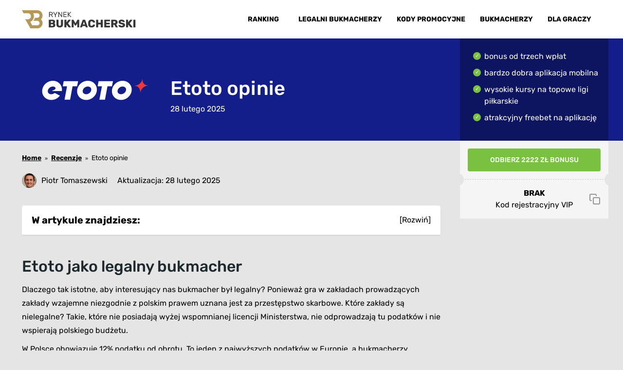

--- FILE ---
content_type: text/html; charset=UTF-8
request_url: https://rynekbukmacherski.pl/recenzje/etoto-bukmacher/
body_size: 43758
content:
<!doctype html>
<html lang="pl-PL">
<head>
    <meta charset="UTF-8">

    <meta http-equiv="X-UA-Compatible" content="IE=edge">
    <meta name="viewport" content="width=device-width, initial-scale=1.0">

    <!-- Google Tag Manager -->
    <script>(function(w,d,s,l,i){w[l]=w[l]||[];w[l].push({'gtm.start':
                new Date().getTime(),event:'gtm.js'});var f=d.getElementsByTagName(s)[0],
            j=d.createElement(s),dl=l!='dataLayer'?'&l='+l:'';j.async=true;j.src=
            'https://www.googletagmanager.com/gtm.js?id='+i+dl;f.parentNode.insertBefore(j,f);
        })(window,document,'script','dataLayer','GTM-T9M94MR');</script>
    <!-- End Google Tag Manager -->

    <style>
        /* rubik-300 - latin-ext_latin */
        @font-face {
            font-family: 'Rubik';
            font-style: normal;
            font-weight: 300;
            src: local(''),
            url('https://rynekbukmacherski.pl/wp-content/themes/rynek-bukmacherski/assets/fonts/rubik-v21-latin-ext_latin-300.woff2') format('woff2'), /* Chrome 26+, Opera 23+, Firefox 39+ */ url('https://rynekbukmacherski.pl/wp-content/themes/rynek-bukmacherski/assets/fonts/rubik-v21-latin-ext_latin-300.woff') format('woff'); /* Chrome 6+, Firefox 3.6+, IE 9+, Safari 5.1+ */
        }

        /* rubik-500 - latin-ext_latin */
        @font-face {
            font-family: 'Rubik';
            font-style: normal;
            font-weight: 600;
            src: local(''),
            url('https://rynekbukmacherski.pl/wp-content/themes/rynek-bukmacherski/assets/fonts/rubik-v21-latin-ext_latin-500.woff2') format('woff2'), /* Chrome 26+, Opera 23+, Firefox 39+ */ url('https://rynekbukmacherski.pl/wp-content/themes/rynek-bukmacherski/assets/fonts/rubik-v21-latin-ext_latin-500.woff') format('woff'); /* Chrome 6+, Firefox 3.6+, IE 9+, Safari 5.1+ */
        }

        /* rubik-regular - latin-ext_latin */
        @font-face {
            font-family: 'Rubik';
            font-style: normal;
            font-weight: 400;
            src: local(''),
            url('https://rynekbukmacherski.pl/wp-content/themes/rynek-bukmacherski/assets/fonts/rubik-v21-latin-ext_latin-regular.woff2') format('woff2'), /* Chrome 26+, Opera 23+, Firefox 39+ */ url('https://rynekbukmacherski.pl/wp-content/themes/rynek-bukmacherski/assets/fonts/rubik-v21-latin-ext_latin-regular.woff') format('woff'); /* Chrome 6+, Firefox 3.6+, IE 9+, Safari 5.1+ */
        }

        /* rubik-700 - latin-ext_latin */
        @font-face {
            font-family: 'Rubik';
            font-style: normal;
            font-weight: 700;
            src: local(''),
            url('https://rynekbukmacherski.pl/wp-content/themes/rynek-bukmacherski/assets/fonts/rubik-v21-latin-ext_latin-700.woff2') format('woff2'), /* Chrome 26+, Opera 23+, Firefox 39+ */ url('https://rynekbukmacherski.pl/wp-content/themes/rynek-bukmacherski/assets/fonts/rubik-v21-latin-ext_latin-700.woff') format('woff'); /* Chrome 6+, Firefox 3.6+, IE 9+, Safari 5.1+ */
        }
    </style>

	<title>Etoto Opinie i Oferta Bukmachera | Recenzja</title>

<!-- The SEO Framework: stworzone przez Sybre Waaijer -->
<meta name="robots" content="max-snippet:-1,max-image-preview:large,max-video-preview:-1" />
<link rel="canonical" href="https://rynekbukmacherski.pl/recenzje/etoto-bukmacher/" />
<meta name="description" content="Jakie są na temat Etoto opinie? Sprawdź recenzję bukmachera! Poznaj jego ofertę oraz mocne i słabe punkty z punktu widzenia ekspertów i graczy." />
<meta property="og:type" content="article" />
<meta property="og:locale" content="pl_PL" />
<meta property="og:site_name" content="Rynek Bukmacherski" />
<meta property="og:title" content="Etoto Opinie i Oferta Bukmachera | Recenzja" />
<meta property="og:description" content="Jakie są na temat Etoto opinie? Sprawdź recenzję bukmachera! Poznaj jego ofertę oraz mocne i słabe punkty z punktu widzenia ekspertów i graczy." />
<meta property="og:url" content="https://rynekbukmacherski.pl/recenzje/etoto-bukmacher/" />
<meta property="og:image" content="https://rynekbukmacherski.pl/wp-content/uploads/2021/05/etoto-opinie.jpg" />
<meta property="og:image:width" content="700" />
<meta property="og:image:height" content="350" />
<meta property="og:image:alt" content="Etoto opinie i recenzja" />
<meta property="article:published_time" content="2021-05-26T10:08:00+00:00" />
<meta property="article:modified_time" content="2025-02-28T11:34:44+00:00" />
<meta name="twitter:card" content="summary_large_image" />
<meta name="twitter:title" content="Etoto Opinie i Oferta Bukmachera | Recenzja" />
<meta name="twitter:description" content="Jakie są na temat Etoto opinie? Sprawdź recenzję bukmachera! Poznaj jego ofertę oraz mocne i słabe punkty z punktu widzenia ekspertów i graczy." />
<meta name="twitter:image" content="https://rynekbukmacherski.pl/wp-content/uploads/2021/05/etoto-opinie.jpg" />
<meta name="twitter:image:alt" content="Etoto opinie i recenzja" />
<script type="application/ld+json">{"@context":"https://schema.org","@graph":[{"@type":"WebSite","@id":"https://rynekbukmacherski.pl/#/schema/WebSite","url":"https://rynekbukmacherski.pl/","name":"Rynek Bukmacherski","description":"Rynek Bukmacherski","inLanguage":"pl-PL","potentialAction":{"@type":"SearchAction","target":{"@type":"EntryPoint","urlTemplate":"https://rynekbukmacherski.pl/search/{search_term_string}/"},"query-input":"required name=search_term_string"},"publisher":{"@type":"Organization","@id":"https://rynekbukmacherski.pl/#/schema/Organization","name":"Rynek Bukmacherski","url":"https://rynekbukmacherski.pl/","logo":{"@type":"ImageObject","url":"https://rynekbukmacherski.pl/wp-content/uploads/2022/12/cropped-cropped-cropped-favico-light-270x270-1.png","contentUrl":"https://rynekbukmacherski.pl/wp-content/uploads/2022/12/cropped-cropped-cropped-favico-light-270x270-1.png","width":512,"height":512,"contentSize":"49548"}}},{"@type":"WebPage","@id":"https://rynekbukmacherski.pl/recenzje/etoto-bukmacher/","url":"https://rynekbukmacherski.pl/recenzje/etoto-bukmacher/","name":"Etoto Opinie i Oferta Bukmachera | Recenzja","description":"Jakie są na temat Etoto opinie? Sprawdź recenzję bukmachera! Poznaj jego ofertę oraz mocne i słabe punkty z punktu widzenia ekspertów i graczy.","inLanguage":"pl-PL","isPartOf":{"@id":"https://rynekbukmacherski.pl/#/schema/WebSite"},"potentialAction":{"@type":"ReadAction","target":"https://rynekbukmacherski.pl/recenzje/etoto-bukmacher/"},"datePublished":"2021-05-26T10:08:00+00:00","dateModified":"2025-02-28T11:34:44+00:00","author":{"@type":"Person","@id":"https://rynekbukmacherski.pl/#/schema/Person/5fae7370012279caf8a0a21a808f9bd0","name":"Piotr Tomaszewski"}}]}</script>
<!-- / The SEO Framework: stworzone przez Sybre Waaijer | 3.24ms meta | 0.11ms boot -->


<link rel="alternate" type="application/rss+xml" title="Rynek Bukmacherski &raquo; Kanał z wpisami" href="https://rynekbukmacherski.pl/feed/" />
<link rel="alternate" type="application/rss+xml" title="Rynek Bukmacherski &raquo; Kanał z komentarzami" href="https://rynekbukmacherski.pl/comments/feed/" />
<link rel="alternate" type="application/rss+xml" title="Rynek Bukmacherski &raquo; Etoto opinie Kanał z komentarzami" href="https://rynekbukmacherski.pl/recenzje/etoto-bukmacher/feed/" />
<link rel="alternate" title="oEmbed (JSON)" type="application/json+oembed" href="https://rynekbukmacherski.pl/wp-json/oembed/1.0/embed?url=https%3A%2F%2Frynekbukmacherski.pl%2Frecenzje%2Fetoto-bukmacher%2F" />
<link rel="alternate" title="oEmbed (XML)" type="text/xml+oembed" href="https://rynekbukmacherski.pl/wp-json/oembed/1.0/embed?url=https%3A%2F%2Frynekbukmacherski.pl%2Frecenzje%2Fetoto-bukmacher%2F&#038;format=xml" />
<style id='wp-img-auto-sizes-contain-inline-css'>
img:is([sizes=auto i],[sizes^="auto," i]){contain-intrinsic-size:3000px 1500px}
/*# sourceURL=wp-img-auto-sizes-contain-inline-css */
</style>
<style id='wp-emoji-styles-inline-css'>

	img.wp-smiley, img.emoji {
		display: inline !important;
		border: none !important;
		box-shadow: none !important;
		height: 1em !important;
		width: 1em !important;
		margin: 0 0.07em !important;
		vertical-align: -0.1em !important;
		background: none !important;
		padding: 0 !important;
	}
/*# sourceURL=wp-emoji-styles-inline-css */
</style>
<style id='wp-block-library-inline-css'>
:root{--wp-block-synced-color:#7a00df;--wp-block-synced-color--rgb:122,0,223;--wp-bound-block-color:var(--wp-block-synced-color);--wp-editor-canvas-background:#ddd;--wp-admin-theme-color:#007cba;--wp-admin-theme-color--rgb:0,124,186;--wp-admin-theme-color-darker-10:#006ba1;--wp-admin-theme-color-darker-10--rgb:0,107,160.5;--wp-admin-theme-color-darker-20:#005a87;--wp-admin-theme-color-darker-20--rgb:0,90,135;--wp-admin-border-width-focus:2px}@media (min-resolution:192dpi){:root{--wp-admin-border-width-focus:1.5px}}.wp-element-button{cursor:pointer}:root .has-very-light-gray-background-color{background-color:#eee}:root .has-very-dark-gray-background-color{background-color:#313131}:root .has-very-light-gray-color{color:#eee}:root .has-very-dark-gray-color{color:#313131}:root .has-vivid-green-cyan-to-vivid-cyan-blue-gradient-background{background:linear-gradient(135deg,#00d084,#0693e3)}:root .has-purple-crush-gradient-background{background:linear-gradient(135deg,#34e2e4,#4721fb 50%,#ab1dfe)}:root .has-hazy-dawn-gradient-background{background:linear-gradient(135deg,#faaca8,#dad0ec)}:root .has-subdued-olive-gradient-background{background:linear-gradient(135deg,#fafae1,#67a671)}:root .has-atomic-cream-gradient-background{background:linear-gradient(135deg,#fdd79a,#004a59)}:root .has-nightshade-gradient-background{background:linear-gradient(135deg,#330968,#31cdcf)}:root .has-midnight-gradient-background{background:linear-gradient(135deg,#020381,#2874fc)}:root{--wp--preset--font-size--normal:16px;--wp--preset--font-size--huge:42px}.has-regular-font-size{font-size:1em}.has-larger-font-size{font-size:2.625em}.has-normal-font-size{font-size:var(--wp--preset--font-size--normal)}.has-huge-font-size{font-size:var(--wp--preset--font-size--huge)}.has-text-align-center{text-align:center}.has-text-align-left{text-align:left}.has-text-align-right{text-align:right}.has-fit-text{white-space:nowrap!important}#end-resizable-editor-section{display:none}.aligncenter{clear:both}.items-justified-left{justify-content:flex-start}.items-justified-center{justify-content:center}.items-justified-right{justify-content:flex-end}.items-justified-space-between{justify-content:space-between}.screen-reader-text{border:0;clip-path:inset(50%);height:1px;margin:-1px;overflow:hidden;padding:0;position:absolute;width:1px;word-wrap:normal!important}.screen-reader-text:focus{background-color:#ddd;clip-path:none;color:#444;display:block;font-size:1em;height:auto;left:5px;line-height:normal;padding:15px 23px 14px;text-decoration:none;top:5px;width:auto;z-index:100000}html :where(.has-border-color){border-style:solid}html :where([style*=border-top-color]){border-top-style:solid}html :where([style*=border-right-color]){border-right-style:solid}html :where([style*=border-bottom-color]){border-bottom-style:solid}html :where([style*=border-left-color]){border-left-style:solid}html :where([style*=border-width]){border-style:solid}html :where([style*=border-top-width]){border-top-style:solid}html :where([style*=border-right-width]){border-right-style:solid}html :where([style*=border-bottom-width]){border-bottom-style:solid}html :where([style*=border-left-width]){border-left-style:solid}html :where(img[class*=wp-image-]){height:auto;max-width:100%}:where(figure){margin:0 0 1em}html :where(.is-position-sticky){--wp-admin--admin-bar--position-offset:var(--wp-admin--admin-bar--height,0px)}@media screen and (max-width:600px){html :where(.is-position-sticky){--wp-admin--admin-bar--position-offset:0px}}

/*# sourceURL=wp-block-library-inline-css */
</style><style id='wp-block-heading-inline-css'>
h1:where(.wp-block-heading).has-background,h2:where(.wp-block-heading).has-background,h3:where(.wp-block-heading).has-background,h4:where(.wp-block-heading).has-background,h5:where(.wp-block-heading).has-background,h6:where(.wp-block-heading).has-background{padding:1.25em 2.375em}h1.has-text-align-left[style*=writing-mode]:where([style*=vertical-lr]),h1.has-text-align-right[style*=writing-mode]:where([style*=vertical-rl]),h2.has-text-align-left[style*=writing-mode]:where([style*=vertical-lr]),h2.has-text-align-right[style*=writing-mode]:where([style*=vertical-rl]),h3.has-text-align-left[style*=writing-mode]:where([style*=vertical-lr]),h3.has-text-align-right[style*=writing-mode]:where([style*=vertical-rl]),h4.has-text-align-left[style*=writing-mode]:where([style*=vertical-lr]),h4.has-text-align-right[style*=writing-mode]:where([style*=vertical-rl]),h5.has-text-align-left[style*=writing-mode]:where([style*=vertical-lr]),h5.has-text-align-right[style*=writing-mode]:where([style*=vertical-rl]),h6.has-text-align-left[style*=writing-mode]:where([style*=vertical-lr]),h6.has-text-align-right[style*=writing-mode]:where([style*=vertical-rl]){rotate:180deg}
/*# sourceURL=https://rynekbukmacherski.pl/wp-includes/blocks/heading/style.min.css */
</style>
<style id='wp-block-group-inline-css'>
.wp-block-group{box-sizing:border-box}:where(.wp-block-group.wp-block-group-is-layout-constrained){position:relative}
/*# sourceURL=https://rynekbukmacherski.pl/wp-includes/blocks/group/style.min.css */
</style>
<style id='wp-block-paragraph-inline-css'>
.is-small-text{font-size:.875em}.is-regular-text{font-size:1em}.is-large-text{font-size:2.25em}.is-larger-text{font-size:3em}.has-drop-cap:not(:focus):first-letter{float:left;font-size:8.4em;font-style:normal;font-weight:100;line-height:.68;margin:.05em .1em 0 0;text-transform:uppercase}body.rtl .has-drop-cap:not(:focus):first-letter{float:none;margin-left:.1em}p.has-drop-cap.has-background{overflow:hidden}:root :where(p.has-background){padding:1.25em 2.375em}:where(p.has-text-color:not(.has-link-color)) a{color:inherit}p.has-text-align-left[style*="writing-mode:vertical-lr"],p.has-text-align-right[style*="writing-mode:vertical-rl"]{rotate:180deg}
/*# sourceURL=https://rynekbukmacherski.pl/wp-includes/blocks/paragraph/style.min.css */
</style>
<style id='global-styles-inline-css'>
:root{--wp--preset--aspect-ratio--square: 1;--wp--preset--aspect-ratio--4-3: 4/3;--wp--preset--aspect-ratio--3-4: 3/4;--wp--preset--aspect-ratio--3-2: 3/2;--wp--preset--aspect-ratio--2-3: 2/3;--wp--preset--aspect-ratio--16-9: 16/9;--wp--preset--aspect-ratio--9-16: 9/16;--wp--preset--color--black: #000000;--wp--preset--color--cyan-bluish-gray: #abb8c3;--wp--preset--color--white: #ffffff;--wp--preset--color--pale-pink: #f78da7;--wp--preset--color--vivid-red: #cf2e2e;--wp--preset--color--luminous-vivid-orange: #ff6900;--wp--preset--color--luminous-vivid-amber: #fcb900;--wp--preset--color--light-green-cyan: #7bdcb5;--wp--preset--color--vivid-green-cyan: #00d084;--wp--preset--color--pale-cyan-blue: #8ed1fc;--wp--preset--color--vivid-cyan-blue: #0693e3;--wp--preset--color--vivid-purple: #9b51e0;--wp--preset--gradient--vivid-cyan-blue-to-vivid-purple: linear-gradient(135deg,rgb(6,147,227) 0%,rgb(155,81,224) 100%);--wp--preset--gradient--light-green-cyan-to-vivid-green-cyan: linear-gradient(135deg,rgb(122,220,180) 0%,rgb(0,208,130) 100%);--wp--preset--gradient--luminous-vivid-amber-to-luminous-vivid-orange: linear-gradient(135deg,rgb(252,185,0) 0%,rgb(255,105,0) 100%);--wp--preset--gradient--luminous-vivid-orange-to-vivid-red: linear-gradient(135deg,rgb(255,105,0) 0%,rgb(207,46,46) 100%);--wp--preset--gradient--very-light-gray-to-cyan-bluish-gray: linear-gradient(135deg,rgb(238,238,238) 0%,rgb(169,184,195) 100%);--wp--preset--gradient--cool-to-warm-spectrum: linear-gradient(135deg,rgb(74,234,220) 0%,rgb(151,120,209) 20%,rgb(207,42,186) 40%,rgb(238,44,130) 60%,rgb(251,105,98) 80%,rgb(254,248,76) 100%);--wp--preset--gradient--blush-light-purple: linear-gradient(135deg,rgb(255,206,236) 0%,rgb(152,150,240) 100%);--wp--preset--gradient--blush-bordeaux: linear-gradient(135deg,rgb(254,205,165) 0%,rgb(254,45,45) 50%,rgb(107,0,62) 100%);--wp--preset--gradient--luminous-dusk: linear-gradient(135deg,rgb(255,203,112) 0%,rgb(199,81,192) 50%,rgb(65,88,208) 100%);--wp--preset--gradient--pale-ocean: linear-gradient(135deg,rgb(255,245,203) 0%,rgb(182,227,212) 50%,rgb(51,167,181) 100%);--wp--preset--gradient--electric-grass: linear-gradient(135deg,rgb(202,248,128) 0%,rgb(113,206,126) 100%);--wp--preset--gradient--midnight: linear-gradient(135deg,rgb(2,3,129) 0%,rgb(40,116,252) 100%);--wp--preset--font-size--small: 13px;--wp--preset--font-size--medium: 20px;--wp--preset--font-size--large: 36px;--wp--preset--font-size--x-large: 42px;--wp--preset--spacing--20: 0.44rem;--wp--preset--spacing--30: 0.67rem;--wp--preset--spacing--40: 1rem;--wp--preset--spacing--50: 1.5rem;--wp--preset--spacing--60: 2.25rem;--wp--preset--spacing--70: 3.38rem;--wp--preset--spacing--80: 5.06rem;--wp--preset--shadow--natural: 6px 6px 9px rgba(0, 0, 0, 0.2);--wp--preset--shadow--deep: 12px 12px 50px rgba(0, 0, 0, 0.4);--wp--preset--shadow--sharp: 6px 6px 0px rgba(0, 0, 0, 0.2);--wp--preset--shadow--outlined: 6px 6px 0px -3px rgb(255, 255, 255), 6px 6px rgb(0, 0, 0);--wp--preset--shadow--crisp: 6px 6px 0px rgb(0, 0, 0);}:where(.is-layout-flex){gap: 0.5em;}:where(.is-layout-grid){gap: 0.5em;}body .is-layout-flex{display: flex;}.is-layout-flex{flex-wrap: wrap;align-items: center;}.is-layout-flex > :is(*, div){margin: 0;}body .is-layout-grid{display: grid;}.is-layout-grid > :is(*, div){margin: 0;}:where(.wp-block-columns.is-layout-flex){gap: 2em;}:where(.wp-block-columns.is-layout-grid){gap: 2em;}:where(.wp-block-post-template.is-layout-flex){gap: 1.25em;}:where(.wp-block-post-template.is-layout-grid){gap: 1.25em;}.has-black-color{color: var(--wp--preset--color--black) !important;}.has-cyan-bluish-gray-color{color: var(--wp--preset--color--cyan-bluish-gray) !important;}.has-white-color{color: var(--wp--preset--color--white) !important;}.has-pale-pink-color{color: var(--wp--preset--color--pale-pink) !important;}.has-vivid-red-color{color: var(--wp--preset--color--vivid-red) !important;}.has-luminous-vivid-orange-color{color: var(--wp--preset--color--luminous-vivid-orange) !important;}.has-luminous-vivid-amber-color{color: var(--wp--preset--color--luminous-vivid-amber) !important;}.has-light-green-cyan-color{color: var(--wp--preset--color--light-green-cyan) !important;}.has-vivid-green-cyan-color{color: var(--wp--preset--color--vivid-green-cyan) !important;}.has-pale-cyan-blue-color{color: var(--wp--preset--color--pale-cyan-blue) !important;}.has-vivid-cyan-blue-color{color: var(--wp--preset--color--vivid-cyan-blue) !important;}.has-vivid-purple-color{color: var(--wp--preset--color--vivid-purple) !important;}.has-black-background-color{background-color: var(--wp--preset--color--black) !important;}.has-cyan-bluish-gray-background-color{background-color: var(--wp--preset--color--cyan-bluish-gray) !important;}.has-white-background-color{background-color: var(--wp--preset--color--white) !important;}.has-pale-pink-background-color{background-color: var(--wp--preset--color--pale-pink) !important;}.has-vivid-red-background-color{background-color: var(--wp--preset--color--vivid-red) !important;}.has-luminous-vivid-orange-background-color{background-color: var(--wp--preset--color--luminous-vivid-orange) !important;}.has-luminous-vivid-amber-background-color{background-color: var(--wp--preset--color--luminous-vivid-amber) !important;}.has-light-green-cyan-background-color{background-color: var(--wp--preset--color--light-green-cyan) !important;}.has-vivid-green-cyan-background-color{background-color: var(--wp--preset--color--vivid-green-cyan) !important;}.has-pale-cyan-blue-background-color{background-color: var(--wp--preset--color--pale-cyan-blue) !important;}.has-vivid-cyan-blue-background-color{background-color: var(--wp--preset--color--vivid-cyan-blue) !important;}.has-vivid-purple-background-color{background-color: var(--wp--preset--color--vivid-purple) !important;}.has-black-border-color{border-color: var(--wp--preset--color--black) !important;}.has-cyan-bluish-gray-border-color{border-color: var(--wp--preset--color--cyan-bluish-gray) !important;}.has-white-border-color{border-color: var(--wp--preset--color--white) !important;}.has-pale-pink-border-color{border-color: var(--wp--preset--color--pale-pink) !important;}.has-vivid-red-border-color{border-color: var(--wp--preset--color--vivid-red) !important;}.has-luminous-vivid-orange-border-color{border-color: var(--wp--preset--color--luminous-vivid-orange) !important;}.has-luminous-vivid-amber-border-color{border-color: var(--wp--preset--color--luminous-vivid-amber) !important;}.has-light-green-cyan-border-color{border-color: var(--wp--preset--color--light-green-cyan) !important;}.has-vivid-green-cyan-border-color{border-color: var(--wp--preset--color--vivid-green-cyan) !important;}.has-pale-cyan-blue-border-color{border-color: var(--wp--preset--color--pale-cyan-blue) !important;}.has-vivid-cyan-blue-border-color{border-color: var(--wp--preset--color--vivid-cyan-blue) !important;}.has-vivid-purple-border-color{border-color: var(--wp--preset--color--vivid-purple) !important;}.has-vivid-cyan-blue-to-vivid-purple-gradient-background{background: var(--wp--preset--gradient--vivid-cyan-blue-to-vivid-purple) !important;}.has-light-green-cyan-to-vivid-green-cyan-gradient-background{background: var(--wp--preset--gradient--light-green-cyan-to-vivid-green-cyan) !important;}.has-luminous-vivid-amber-to-luminous-vivid-orange-gradient-background{background: var(--wp--preset--gradient--luminous-vivid-amber-to-luminous-vivid-orange) !important;}.has-luminous-vivid-orange-to-vivid-red-gradient-background{background: var(--wp--preset--gradient--luminous-vivid-orange-to-vivid-red) !important;}.has-very-light-gray-to-cyan-bluish-gray-gradient-background{background: var(--wp--preset--gradient--very-light-gray-to-cyan-bluish-gray) !important;}.has-cool-to-warm-spectrum-gradient-background{background: var(--wp--preset--gradient--cool-to-warm-spectrum) !important;}.has-blush-light-purple-gradient-background{background: var(--wp--preset--gradient--blush-light-purple) !important;}.has-blush-bordeaux-gradient-background{background: var(--wp--preset--gradient--blush-bordeaux) !important;}.has-luminous-dusk-gradient-background{background: var(--wp--preset--gradient--luminous-dusk) !important;}.has-pale-ocean-gradient-background{background: var(--wp--preset--gradient--pale-ocean) !important;}.has-electric-grass-gradient-background{background: var(--wp--preset--gradient--electric-grass) !important;}.has-midnight-gradient-background{background: var(--wp--preset--gradient--midnight) !important;}.has-small-font-size{font-size: var(--wp--preset--font-size--small) !important;}.has-medium-font-size{font-size: var(--wp--preset--font-size--medium) !important;}.has-large-font-size{font-size: var(--wp--preset--font-size--large) !important;}.has-x-large-font-size{font-size: var(--wp--preset--font-size--x-large) !important;}
/*# sourceURL=global-styles-inline-css */
</style>
<style id='core-block-supports-inline-css'>
.wp-container-core-group-is-layout-ad2f72ca{flex-wrap:nowrap;}
/*# sourceURL=core-block-supports-inline-css */
</style>

<style id='classic-theme-styles-inline-css'>
/*! This file is auto-generated */
.wp-block-button__link{color:#fff;background-color:#32373c;border-radius:9999px;box-shadow:none;text-decoration:none;padding:calc(.667em + 2px) calc(1.333em + 2px);font-size:1.125em}.wp-block-file__button{background:#32373c;color:#fff;text-decoration:none}
/*# sourceURL=/wp-includes/css/classic-themes.min.css */
</style>
<link rel='stylesheet' id='rynekbukmacherski-style-css' href='https://rynekbukmacherski.pl/wp-content/themes/rynek-bukmacherski/assets/css/main.min.css?ver=1681900591' media='all' />
<script src="https://rynekbukmacherski.pl/wp-content/themes/rynek-bukmacherski/assets/js/jquery.min.js?ver=6.9" id="jquery-js" defer></script>
<script src="https://rynekbukmacherski.pl/wp-content/themes/rynek-bukmacherski/assets/js/scripts.min.js?ver=3.0.2" id="rynekbukmacherski-js-js" defer></script>
<link rel="https://api.w.org/" href="https://rynekbukmacherski.pl/wp-json/" /><link rel="alternate" title="JSON" type="application/json" href="https://rynekbukmacherski.pl/wp-json/wp/v2/posts/512" /><link rel="EditURI" type="application/rsd+xml" title="RSD" href="https://rynekbukmacherski.pl/xmlrpc.php?rsd" />
<link rel="pingback" href="https://rynekbukmacherski.pl/xmlrpc.php"><link rel="icon" href="https://rynekbukmacherski.pl/wp-content/uploads/2022/12/cropped-cropped-cropped-favico-light-270x270-1-32x32.png" sizes="32x32" />
<link rel="icon" href="https://rynekbukmacherski.pl/wp-content/uploads/2022/12/cropped-cropped-cropped-favico-light-270x270-1-192x192.png" sizes="192x192" />
<link rel="apple-touch-icon" href="https://rynekbukmacherski.pl/wp-content/uploads/2022/12/cropped-cropped-cropped-favico-light-270x270-1-180x180.png" />
<meta name="msapplication-TileImage" content="https://rynekbukmacherski.pl/wp-content/uploads/2022/12/cropped-cropped-cropped-favico-light-270x270-1-270x270.png" />
<noscript><style id="rocket-lazyload-nojs-css">.rll-youtube-player, [data-lazy-src]{display:none !important;}</style></noscript><link rel='stylesheet' id='block-acf-b-automatic-toc-css' href='https://rynekbukmacherski.pl/wp-content/themes/rynek-bukmacherski/assets/css/blocks/b-automatic-toc.min.css?ver=6.2.7' media='all' />
<link rel='stylesheet' id='block-acf-block-bookie-coupon-css' href='https://rynekbukmacherski.pl/wp-content/themes/rynek-bukmacherski/assets/css/blocks/b-bookie-coupon.min.css?ver=6.2.7' media='all' />
<link rel='stylesheet' id='block-acf-block-bookie-coupon-sidebar-css' href='https://rynekbukmacherski.pl/wp-content/themes/rynek-bukmacherski/assets/css/blocks/b-bookie-coupon-sidebar.min.css?ver=6.2.7' media='all' />
</head>
<body class="wp-singular post-template post-template-template-parts post-template-template-bookie post-template-template-partstemplate-bookie-php single single-post postid-512 single-format-standard wp-theme-rynek-bukmacherski no-sidebar">

<!-- Google Tag Manager (noscript) -->
<noscript><iframe src="https://www.googletagmanager.com/ns.html?id=GTM-T9M94MR"
                  height="0" width="0" style="display:none;visibility:hidden"></iframe></noscript>
<!-- End Google Tag Manager (noscript) -->

<header class="header">

    <div class="container">
        <div class="row header__menu-wrap">
            <div class="col-8 col-lg-3">
                <a href="https://rynekbukmacherski.pl" class="logo">
                    <img width="234" height="38" src="data:image/svg+xml,%3Csvg%20xmlns='http://www.w3.org/2000/svg'%20viewBox='0%200%20234%2038'%3E%3C/svg%3E" alt="Rynek Bukmacherski" data-lazy-src="https://rynekbukmacherski.pl/wp-content/themes/rynek-bukmacherski/assets/img/rynekbukmacherski.svg"><noscript><img width="234" height="38" src="https://rynekbukmacherski.pl/wp-content/themes/rynek-bukmacherski/assets/img/rynekbukmacherski.svg" alt="Rynek Bukmacherski"></noscript>
                </a>
            </div>
            <div class="col-4 header__menu-toggler">
                <button class="menuToggleButtonJs toggle-button" aria-expanded="true" data-collapsed="false" id="collapse-button" title="Pokaż menu" type="button" aria-label="Menu">
                    <span class="toggle-button__icon" aria-hidden="true"><span></span>
                        <svg width="20" height="20" class=" icon icon-arrow-down-min">
                            <use href="https://rynekbukmacherski.pl/wp-content/themes/rynek-bukmacherski/assets/img/icons/sprite-icons.svg#arrow-down-mini"></use>
                        </svg>
                    </span>
                </button>
            </div>
            <div class="col-12 col-lg-9">
                <nav class="nav">
					<ul class="nav__menu"><li id="menu-item-685" class="menu-item-685"><a href="https://rynekbukmacherski.pl/ranking-bukmacherow/">Ranking</a></li>
<li id="menu-item-686" class="menu-item-686 dropdown"><a href="https://rynekbukmacherski.pl/legalni-bukmacherzy-w-polsce/">Legalni bukmacherzy</a>
<ul class="sub-menu">
	<li id="menu-item-1504" class="menu-item-object-post menu-item-1504"><a href="https://rynekbukmacherski.pl/poradnik-typera/nowi-bukmacherzy-legalni-w-polsce/">Nowi bukmacherzy w Polsce</a></li>
</ul>
</li>
<li id="menu-item-689" class="menu-item-type-taxonomy menu-item-object-category menu-item-689 dropdown"><a href="https://rynekbukmacherski.pl/kategoria/kody-promocyjne/">Kody promocyjne</a>
<ul class="sub-menu">
	<li id="menu-item-706" class="menu-item-object-post menu-item-706"><a href="https://rynekbukmacherski.pl/kody-promocyjne/superbet-kod-promocyjny/">Superbet Kod Promocyjny</a></li>
	<li id="menu-item-690" class="menu-item-object-post menu-item-690"><a href="https://rynekbukmacherski.pl/kody-promocyjne/kod-promocyjny-fortuna/">Fortuna Kod Promocyjny</a></li>
	<li id="menu-item-875" class="menu-item-object-post menu-item-875"><a href="https://rynekbukmacherski.pl/kody-promocyjne/kod-promocyjny-sts/">STS Kod Promocyjny</a></li>
	<li id="menu-item-919" class="menu-item-object-post menu-item-919"><a href="https://rynekbukmacherski.pl/kody-promocyjne/kod-promocyjny-forbet/">forBET Kod Promocyjny</a></li>
	<li id="menu-item-1344" class="menu-item-object-post menu-item-1344"><a href="https://rynekbukmacherski.pl/kody-promocyjne/betters-kod-promocyjny/">Betters Kod Promocyjny</a></li>
	<li id="menu-item-876" class="menu-item-object-post menu-item-876"><a href="https://rynekbukmacherski.pl/kody-promocyjne/kod-promocyjny-fuksiarz/">Fuksiarz Kod Promocyjny</a></li>
	<li id="menu-item-891" class="menu-item-object-post menu-item-891"><a href="https://rynekbukmacherski.pl/kody-promocyjne/totalbet-kod-promocyjny/">TOTALbet Kod Promocyjny</a></li>
	<li id="menu-item-877" class="menu-item-object-post menu-item-877"><a href="https://rynekbukmacherski.pl/kody-promocyjne/goplusbet-kod-promocyjny/">Goplusbet Kod Promocyjny</a></li>
	<li id="menu-item-880" class="menu-item-object-post menu-item-880"><a href="https://rynekbukmacherski.pl/kody-promocyjne/lv-bet-kod-promocyjny/">LVBET Kod Promocyjny</a></li>
	<li id="menu-item-878" class="menu-item-object-post menu-item-878"><a href="https://rynekbukmacherski.pl/kody-promocyjne/kod-bonusowy-pzbuk-promocje-i-bonus-startowy/">PZBuk Kod Bonusowy</a></li>
	<li id="menu-item-874" class="menu-item-object-post menu-item-874"><a href="https://rynekbukmacherski.pl/kody-promocyjne/betcris-kod-promocyjny/">Betcris Kod Promocyjny</a></li>
	<li id="menu-item-723" class="menu-item-object-post menu-item-723"><a href="https://rynekbukmacherski.pl/kody-promocyjne/betx-kod-promocyjny/">BetX Kod Promocyjny</a></li>
</ul>
</li>
<li id="menu-item-734" class="menu-item-type-taxonomy menu-item-object-category current-post-ancestor current-menu-ancestor current-menu-parent current-post-parent menu-item-734 dropdown"><a href="https://rynekbukmacherski.pl/kategoria/recenzje/">Bukmacherzy</a>
<ul class="sub-menu">
	<li id="menu-item-746" class="menu-item-object-post menu-item-746"><a href="https://rynekbukmacherski.pl/recenzje/superbet-bukmacher/">Superbet</a></li>
	<li id="menu-item-742" class="menu-item-object-post menu-item-742"><a href="https://rynekbukmacherski.pl/recenzje/fortuna-opinie-i-recenzja/">Fortuna</a></li>
	<li id="menu-item-745" class="menu-item-object-post menu-item-745"><a href="https://rynekbukmacherski.pl/recenzje/sts-bukmacher/">STS</a></li>
	<li id="menu-item-741" class="menu-item-object-post menu-item-741"><a href="https://rynekbukmacherski.pl/recenzje/forbet-bukmacher/">forBET</a></li>
	<li id="menu-item-1330" class="menu-item-object-post menu-item-1330"><a href="https://rynekbukmacherski.pl/recenzje/betters-opinie-i-oferta/">Betters</a></li>
	<li id="menu-item-743" class="menu-item-object-post menu-item-743"><a href="https://rynekbukmacherski.pl/recenzje/lvbet-opinie-i-recenzja/">LVbet</a></li>
	<li id="menu-item-739" class="menu-item-object-post current-menu-item menu-item-739"><a href="https://rynekbukmacherski.pl/recenzje/etoto-bukmacher/" aria-current="page">Etoto</a></li>
	<li id="menu-item-747" class="menu-item-object-post menu-item-747"><a href="https://rynekbukmacherski.pl/recenzje/totalbet-opinie-i-recenzja/">Totalbet</a></li>
	<li id="menu-item-749" class="menu-item-object-post menu-item-749"><a href="https://rynekbukmacherski.pl/recenzje/fuksiarz-opinie/">Fuksiarz</a></li>
	<li id="menu-item-737" class="menu-item-object-post menu-item-737"><a href="https://rynekbukmacherski.pl/recenzje/betcris-opinie/">Betcris</a></li>
	<li id="menu-item-751" class="menu-item-object-post menu-item-751"><a href="https://rynekbukmacherski.pl/recenzje/pzbuk-bukmacher/">PZBuk</a></li>
	<li id="menu-item-1602" class="menu-item-object-post menu-item-1602"><a href="https://rynekbukmacherski.pl/recenzje/goplusbet-opinie/">GOPlusBet</a></li>
</ul>
</li>
<li id="menu-item-1038" class="menu-item-type-taxonomy menu-item-object-category menu-item-1038 dropdown"><a href="https://rynekbukmacherski.pl/kategoria/dla-graczy/">Dla Graczy</a>
<ul class="sub-menu">
	<li id="menu-item-1042" class="menu-item-type-taxonomy menu-item-object-category menu-item-1042"><a href="https://rynekbukmacherski.pl/kategoria/poradnik-typera/">Poradnik typera</a></li>
	<li id="menu-item-1043" class="menu-item-type-taxonomy menu-item-object-category menu-item-1043"><a href="https://rynekbukmacherski.pl/kategoria/rodzaje-zakladow/">Rodzaje zakładów</a></li>
	<li id="menu-item-1913" class="menu-item-type-taxonomy menu-item-object-category menu-item-1913"><a href="https://rynekbukmacherski.pl/kategoria/promocje-bukmacherow/">Promocje</a></li>
	<li id="menu-item-1357" class="menu-item-type-taxonomy menu-item-object-category menu-item-1357"><a href="https://rynekbukmacherski.pl/kategoria/bonusy/">Bonusy</a></li>
</ul>
</li>
</ul>                </nav>
                <span class="menu-opened__overlay"></span>
            </div>
        </div>
    </div>

</header>
    <main class="p-bookie">

        <div class="col-lg-12">

			
            <header class="p-bookie__hero" style="background-color: #141e8a">
                <div class="container">
                    <div class="row" style="align-items: center">
                        <div class="col-lg-3">
                            <img width="300" height="100" class="logo" src="data:image/svg+xml,%3Csvg%20xmlns='http://www.w3.org/2000/svg'%20viewBox='0%200%20300%20100'%3E%3C/svg%3E" alt="" data-lazy-src="https://rynekbukmacherski.pl/wp-content/uploads/2022/12/etoto-logo-inverse.svg"><noscript><img width="300" height="100" class="logo" src="https://rynekbukmacherski.pl/wp-content/uploads/2022/12/etoto-logo-inverse.svg" alt=""></noscript>
                        </div>
                        <div class="col-lg-6 meta">
                            <h1>Etoto opinie</h1>
                            <time title="Zaktualizowano" datetime="2025-02-28T12:34:44+02:00">28 lutego 2025</time>
                        </div>

                        <div class="col-lg-3 info">
															<ul>
<li>bonus od trzech wpłat</li>
<li>bardzo dobra aplikacja mobilna</li>
<li>wysokie kursy na topowe ligi piłkarskie</li>
<li>atrakcyjny freebet na aplikację</li>
</ul>
							                        </div>

                    </div>
                </div>
            </header>
            <div class="container">
                <div class="row">

                    <div class="col-lg-9 p-bookie__content">
                        <header class="p-bookie__post-info">
					        <ul class="breadcrumbs"><li><a href="https://rynekbukmacherski.pl/">Home</a></li><li><a href="https://rynekbukmacherski.pl/kategoria/recenzje/">Recenzje</a></li><li>Etoto opinie</li></ul>                            <div class="c-post-author article-meta article-meta--bookie">
                                <a href="https://rynekbukmacherski.pl/author/piotr-tomaszewski/" class="post-author">
                                    <figure>
								        <img alt="Piotr Tomaszewski" src="data:image/svg+xml,%3Csvg%20xmlns='http://www.w3.org/2000/svg'%20viewBox='0%200%2096%2096'%3E%3C/svg%3E" class="avatar avatar-96" height="96" width="96" data-lazy-src="https://rynekbukmacherski.pl/wp-content/uploads/2023/03/Piotr-Tomaszewski-300x300.jpeg"><noscript><img alt="Piotr Tomaszewski" src="https://rynekbukmacherski.pl/wp-content/uploads/2023/03/Piotr-Tomaszewski-300x300.jpeg" class="avatar avatar-96" height="96" width="96"></noscript>                                        <figcaption>
                                            <div class="name">Piotr Tomaszewski</div>
                                        </figcaption>
                                    </figure>
                                </a>
                                <time class="date" title="Aktualizacja:" datetime="2025-02-28T12:34:44+02:00">
                                    Aktualizacja: 28 lutego 2025</time>
                            </div>
                        </header>

				        <div class="b-automatic-toc">
    <section class="toc">
        <div class="header">
            <div class="title">W artykule znajdziesz:</div>
            <div class="toggler">[Rozwiń]</div>
        </div>
		<div class="js-evergreen-toc" data-elements="h2,h3"></div><script src="https://rynekbukmacherski.pl/wp-content/themes/rynek-bukmacherski/assets/js/evergreen-toc.min.js" defer></script>
    </section>
</div>
<script>window.addEventListener('DOMContentLoaded', function() {

    $(document).ready(function () {
        let headings = $('h2,h3'),
            toc = $('.b-automatic-toc'),
            header_height = $('.header').outerHeight();

        $(window).on('scroll', function () {
            let current_position = $(this).scrollTop();

            headings.each(function () {
                let top = $(this).offset().top - header_height,
                    bottom = top + $(this).outerHeight();

                if (current_position >= top && current_position <= bottom) {
                    toc.find('a').removeClass('active');
                    headings.removeClass('active');

                    $(this).addClass('active');
                    toc.find('a[href="#' + $(this).attr('id') + '"]').addClass('active');
                }
            });
        });
        $('.toc ').on('click', function () {
            $('.b-automatic-toc').toggleClass('active');

            if ($('.toggler').text() === '[Rozwiń]') {
                $('.toggler').text('[Zwiń]');
            } else if ($('.toggler').text() === '[Zwiń]') {
                $('.toggler').text('[Rozwiń]');
            }
        });
    });

});</script>


<h2 class="wp-block-heading" class="wp-block-heading" id="etoto-jako-legalny-bukmacher">Etoto jako legalny bukmacher</h2>



<p>Dlaczego tak istotne, aby interesujący nas bukmacher był legalny? Ponieważ gra w zakładach prowadzących zakłady wzajemne niezgodnie z polskim prawem uznana jest za przestępstwo skarbowe. Które zakłady są nielegalne? Takie, które nie posiadają wyżej wspomnianej licencji Ministerstwa, nie odprowadzają tu podatków i nie wspierają polskiego budżetu.</p>



<p>W Polsce obowiązuje 12% podatku od obrotu. To jeden z najwyższych podatków w Europie, a bukmacherzy niekoniecznie chcą płacić takie należności ze swoich finansów, tak więc pobierają ten procent z postawionej przez gracza kwoty. W efekcie wygląda to tak, że jeśli postawisz 100 złotych, odjęte zostanie 12% od tej kwoty.</p>



<div class="b-bookie-coupon" style="background-color: #141e8a">
    <div class="b-bookie-coupon__inner">
        <div class="b-bookie-coupon__left">
            <div class="logo">
                <img decoding="async" width="234" height="38" src="data:image/svg+xml,%3Csvg%20xmlns='http://www.w3.org/2000/svg'%20viewBox='0%200%20234%2038'%3E%3C/svg%3E" alt="Rynek Bukmacherski logo" data-lazy-src="https://rynekbukmacherski.pl/wp-content/themes/rynek-bukmacherski/assets/img/rynekbukmacherski.svg"><noscript><img decoding="async" width="234" height="38" src="https://rynekbukmacherski.pl/wp-content/themes/rynek-bukmacherski/assets/img/rynekbukmacherski.svg" alt="Rynek Bukmacherski logo"></noscript>
            </div>

			
                <div class="bonus">Nasz bonus: <b>2222 zł</b></div>

			                <small> Szczegóły</small>
                <ul class="advantages">

					
                        <li> <strong>100% od 1. depozytu do 400 zł</strong> </li>

					
                        <li> <strong>50% od 2. depozytu do 600 zł</strong> </li>

					
                        <li> <strong>50% od 3. depozytu do 1000 zł</strong> </li>

					
                        <li> <strong>222 zł</strong> freebet </li>

					
                </ul>

			
        </div>

        <div class="b-bookie-coupon__middle">

			
                <a href="https://rynekbukmacherski.pl/kody-promocyjne/kod-bonusowy-etoto-promocje-i-bonus/"  rel="noopener noreferrer" target="_self" class="button">ODBIERZ 2222 ZŁ BONUSU</a>

			
        </div>


        <div class="b-bookie-coupon__right">
            <div class="logo" style="background-color: #141e8a">
                <img decoding="async" width="300" height="100" src="data:image/svg+xml,%3Csvg%20xmlns='http://www.w3.org/2000/svg'%20viewBox='0%200%20300%20100'%3E%3C/svg%3E" alt="" data-lazy-src="https://rynekbukmacherski.pl/wp-content/uploads/2022/12/etoto-logo-inverse.svg"><noscript><img decoding="async" width="300" height="100" src="https://rynekbukmacherski.pl/wp-content/uploads/2022/12/etoto-logo-inverse.svg" alt=""></noscript>
            </div>
            <div class="ticket jsCopyCode" data-code="BRAK">

                <strong>BRAK</strong>

			    
                    <small>Kod rejestracyjny VIP</small>

			    
                <svg width="24" height="24" viewBox="0 0 24 24" class="copycode" fill="none" xmlns="http://www.w3.org/2000/svg">
                    <path d="M20 9H11C9.89543 9 9 9.89543 9 11V20C9 21.1046 9.89543 22 11 22H20C21.1046 22 22 21.1046 22 20V11C22 9.89543 21.1046 9 20 9Z" stroke="#363636" stroke-width="2" stroke-linecap="round" stroke-linejoin="round"></path>
                    <path d="M5 15H4C3.46957 15 2.96086 14.7893 2.58579 14.4142C2.21071 14.0391 2 13.5304 2 13V4C2 3.46957 2.21071 2.96086 2.58579 2.58579C2.96086 2.21071 3.46957 2 4 2H13C13.5304 2 14.0391 2.21071 14.4142 2.58579C14.7893 2.96086 15 3.46957 15 4V5" stroke="#363636" stroke-width="2" stroke-linecap="round" stroke-linejoin="round"></path>
                </svg>
            </div>
        </div>


    </div>
</div>


<h2 class="wp-block-heading" class="wp-block-heading" id="nie-decyduj-sie-nigdy-na-zaklady-nielegalne">Nie decyduj się nigdy na zakłady nielegalne!</h2>



<p>Z jakimi konsekwencjami musi liczyć się nieuczciwy gracz? Po pierwsze nakładana jest grzywna w wysokości nawet 120 stawek dziennych. Są one ustalane indywidualnie dla każdej osoby – wszystko zależy od zarobków i ogólnej sytuacji finansowej gracza. Po drugie przepada ewentualna wygrana wraz z wpłaconym przez klienta depozytem.</p>



<p>Strony internetowe zakładów nielegalnych powinny być blokowane przez dostawcę Internetu na terenie naszego kraju. Nie wiesz zatem, czy po wpłaceniu depozytu nie okaże się, że nie stracisz go w wyniku zablokowania witryny. Ewentualnych oszustw ze strony nielegalnego buka także nie należy bagatelizować. W dodatku potem gracz nie ma komu tego incydentu zgłosić, ponieważ sam działa niezgodnie z polskim prawem.</p>



<p>W przypadku eTOTO nie ma obawy – jest to na pewno legalny zakład bukmacherski i klient nie musi bać się o konsekwencje karne. To nie jedyny bukmacher działający zgodnie z prawem, więc warto porównać i przedstawić ofertę tego buka. Wielu typerów może interesować, jak wypada Etoto na tle innych.</p>



<h2 class="wp-block-heading" class="wp-block-heading" id="oferta-bukmachera-etoto">Oferta bukmachera Etoto</h2>



<p>Na chwilę obecną bukmacher ten posiada kilkadziesiąt lokali stacjonarnych w całej Polsce. Posiada także osobną licencję na prowadzenie zakładów wzajemnych w Sieci. Nie jest to nic nowego – aktualnie praktycznie wszyscy bukmacherzy decydują się na strony internetowe. Klienci chwalą i doceniają wygodę, jakie daje <a href="https://rynekbukmacherski.pl/ranking-bukmacherow/">ranking bukmacherów online</a>.</p>



<p>Etoto zakłady bukmacherskie proponuje przede wszystkim z dziedziny sportu. Przez wiele lat oferta tego buka rozwijała się i aktualnie gracze mogą wybierać z ponad 20 dyscyplin. Każda dziedzina posiada wiele opcji i spotkań, więc jest w czym wybierać. Najpopularniejsza jest bez dwóch zdań piłka nożna. Oprócz tego koszykówka, tenis, siatkówka, hokej czy kolarstwo.</p>



<p>Oczywiście coraz więcej bukmacherów chce także zadowolić pasjonatów sportów mniej popularnych, tak więc Etoto zakłady bukmacherskie zaoferuje również i takim graczom. Jeśli kogoś fascynuje futbol australijski, surfing, golf lub krykiet i te opcje znajdują się w ofercie.</p>



<p>Ważnym elementem są e-sporty. To dziedzina, która zyskuje na popularności szczególnie wśród typerów młodych wiekiem. Sami grają w gry komputerowe, więc doskonale znają sytuację i obstawiają zakłady. Tak więc i e-sporty pojawiły się w ofercie, ponadto Etoto przewiduje specjalną akcję promocyjną na tę dyscyplinę.</p>



<p>Nie wszyscy gracze interesują się jednak sportem. Niektórzy chcą obstawiać wydarzenia polityczne lub kulturowe. Tak więc u bukmachera Etoto możemy postawić zakład na Oscary, Eurowizję, wybory prezydenckie lub… dotyczące życia brytyjskiej rodziny królewskiej. Taka oferta dopasowywana jest na bieżąco, ponieważ takie wydarzenia często się zmieniają. Dlatego warto śledzić chociażby stronę bukmachera, aby wiedzieć, co aktualnie znajduje się wśród zakładów z wydarzeń politycznych oraz kulturowych.</p>



<h2 class="wp-block-heading" class="wp-block-heading" id="zaklady-na-zywo-w-etoto">Zakłady na żywo w Etoto</h2>



<p>To standard w przypadku oferty bukmacherskiej. eTOTO bukmacher oferuje również zakłady LIVE, tak więc można postawić kupon podczas trwania danego spotkania. Klienci cenią ten konkretny rodzaj zakładów, ponieważ mogą zmienić lub podjąć decyzję w zależności od przebiegu meczu.</p>



<p>Z drugiej zaś strony można łatwo dać się ponieść emocjom i postawić taki typ, którego będzie się potem żałowało. Mimo wszystko, typerzy bardzo często obstawiają zakłady LIVE.</p>



<p>W przypadku Etoto brak sportów wirtualnych. Niektórzy gracze nie lubią czekać do wielkich wydarzeń sportowych i lubią ten rodzaj aktywności bukmacherskiej. U wielu polskich legalnych podmiotów można go spotkać, natomiast aktualnie Etoto nie daje swoim klientom jeszcze takej możliwości. Być może z czasem taka sytuacja się zmieni, tym bardziej, że sporty wirtualne to oczywiście kolejny sposób na zarobek bukmachera.</p>



<p>Jeśli mowa o sportach wirtualnych, warto mieć na uwadze, że tak częsta możliwość podejmowania zakładów zwiększa także ryzyko utraty pieniędzy oraz uzależnienia. Dlatego – jak zawsze – zaleca się zachowanie zimnej krwi i rozsądną grę.</p>



<h2 class="wp-block-heading" class="wp-block-heading" id="co-klienci-twierdza-o-etoto">Co klienci twierdzą o Etoto?</h2>



<p>Etoto opinie odnośnie swojej oferty zbiera różne. Trzeba tutaj powiedzieć, że każdy gracz indywidualnie podchodzi do bukmachera i oczekuje innych rzeczy. Wszyscy typerzy oceniają firmy bukmacherskie z własnej perspektywy – to oczywiste. To, że dany bukmacher nie spełnił oczekiwań pana Iksińskiego, nie oznacza, że pan Igrek także nie będzie zadowolony. Tak więc warto samodzielnie zapoznać się z ofertą danego zakładu, aby móc wyrobić sobie opinię.</p>



<p>Nie da się jednak ukryć, że Etoto jako polski legalny bukmacher bardzo rozwinął się na przestrzeni lat. Ma u swojego boku mocną konkurencję, a jednak wielu typerów decyduje się właśnie na tego buka.</p>



<h2 class="wp-block-heading" class="wp-block-heading" id="aplikacja-mobilna-u-bukmachera-etoto">Aplikacja mobilna u bukmachera Etoto</h2>



<p>W zakładach bukmacherskich Eototo oferta nie skupia się jedynie na stronie internetowej czy punktach naziemnych. Od jakiegoś czasu funkcjonuje apka, z której korzystać można na urządzeniach mobilnych. W przypadku bukmachera Etoto aplikacja była dosyć wyczekiwana, gdyż firma zdecydowała się na nią stosunkowo późno.</p>



<p>Jak zatem wypada aplikacja Etoto? Klienci mogą logować się poprzez odcisk swojego palca, a niektóre akcje promocyjne są dostępne jedynie w aplikacji. Na plus są szybkie wpłaty oraz wypłaty. Przy okazji nie cierpi na tym oferta – i w aplikacji gracze mogą wybierać między przeróżnymi dyscyplinami.</p>



<h2 class="wp-block-heading" class="wp-block-heading" id="etoto-bukmacher-i-jego-oferta-promocyjna">Etoto bukmacher i jego oferta promocyjna</h2>



<p>Akcje promocyjne to podstawa u wszystkich bukmacherów. Nie da się ukryć, że to właśnie bonusy przyciągają najwięcej nowych klientów. Lubimy, kiedy oferuje nam się coś darmowego lub po promocyjnej cenie. O tym, ile prawdy jest w takich obietnicach i jakie ograniczenia nakłada na swoje bonusy zakłady Etoto, jeszcze zdążymy napisać. Teraz warto przedstawić w celach informacyjnych akcje promocyjne u tego buka, aby móc przeanalizować je chociażby pod kątem bonusów u innych buków.</p>



<p>Trzeba przyznać, że promocyje bywają dosyć zmienne, dlatego po jakimś czasie te informacje mogą okazać się nieaktualne. Na chwilę obecną Etoto bonus na start proponuje w postaci bonusów od trzech depozytów do 2000 zł oraz freebetu do 222 zł. Niektórzy gracze interesują się jednak tak zwanymi darmowymi bonusami, czyli tymi bez depozytu. W Etoto nie ma aktualnie takiej promocji.</p>



<p>Opisane wyżej bonusy otrzymasz bez wpisywania Etoto kodu bonusowego podczas rejestracji.</p>



<h2 class="wp-block-heading" class="wp-block-heading" id="czy-istnieja-darmowe-zaklady">Czy istnieją darmowe zakłady?</h2>



<p>Klienci bardzo chcą wierzyć w to, że mogą otrzymać od bukmachera coś za darmo. Nie należy jednak wierzyć w zapewnienia o prezentach i darmowych bonusach, ponieważ prędzej czy później gracz będzie musiał w pewien sposób zapłacić i zwrócić przyznany bonus.</p>



<p>Nie oszukujmy się – nikt nigdy nie da nam bonusowych środków finansowych, nie oczekując niczego w zamian. Każdy bukmacher nakłada na swoje promocje ograniczenia, aby nie być stratnym. Będzie to wielokrotny obrót bonusem, wymagany kurs lub inne haczyki, które zostaną ukryte w regulaminie. Dlatego należy poświęcić szczególną uwagę na przeanalizowanie wymogów bukmachera w przypadku akcji promocyjnych.</p>



<p>W przypadku Etoto i jego bonusów ograniczenia zostały już po części przedstawione wyżej – bonusy od depozytu zostają przyznane w zależności od kwoty. We wszystkich promocjach wskazane są minimalne kursy oraz to, jakie konkretnie zakłady obejmuje bonus. To ważne, aby zwracać na to uwagę, ponieważ jeśli nie spełni się pewnych wymogów, bonus po prostu nie zostanie przyznany. A biorąc pod uwagę wachlarz możliwości w przypadku akcji promocyjnych dla graczy ze stażem, naprawdę należy zachować zimną krew i nie dać się zwariować.</p>



<h2 class="wp-block-heading" class="wp-block-heading" id="bonusy-nie-tylko-na-start-w-etoto">Bonusy nie tylko na start w Etoto</h2>



<p>Powyższe promocje dotyczyły nowych klientów, jednakże są pewne udogodnienia dla stałych typerów. Będzie to na przykład Weekendo Granie. Jeśli w weekend obstawi się przynajmniej trzy zakład, bukmacher deklaruje się do zwrotu 50 PLN w środkach bonusowych niezależnie od wyniku. Warunek – minimalna kwota danego zakładu to właśnie 50 złotych. Kurs powinien wynosić przynajmniej 1,50, a w wypadku AKO każde zdarzenie powinno być po kursie 1.20.</p>



<p>Kolejna akcja to TOP 3. Należy w tym wypadku postawić zakład przynajmniej za sto złotych na remis albo wygraną na wskazane przez Etoto spotkanie. W wypadku nietrafionego typu, klient odbiera freebet w kwocie 50 PLN. Jak nazwa wskazuje, bukmacher wybiera trzy wydarzenia i robi to co tydzień. Jeżeli interesuje klienta taka oferta promocyjna, warto sprawdzać regularnie, które spotkania wybrał aktualnie bukmacher.</p>



<p>Dla fanów e-sportów również powstała pewna akcja promocyjna. Istnieje możliwość zwrotu 50% stawki (maksymalnie może być to 100 PLN) w postaci bonusu, jeśli gracz postawi dowolny zakład w wydarzeń e-sportu za minimalnie 50 PLN, a jego typ nie wejdzie. Minimalny kurs wynosi 1,02, również w przypadku zdarzeń w AKO.</p>



<p>Jeśli jesteś natomiast pasjonatem piłki nożnej, Etoto oferuje Kornery. Można obstawić zakład za minimalnie 50 złotych na rzuty rożne, a jeśli ten kupon nie wejdzie, gracz otrzyma freebet w wysokości 25 PLN. Jakie Eototo zakłady bierze pod uwagę w przypadku tej promocji? Będą to zakłady na żywo oraz przedmeczowe. Dotyczą rzecz jasna piłki nożnej oraz sumy rzutów różnych. Minimalny kurs zakładu jest taki sam, jak w przypadku e-sportów – 1,02.</p>



<p>Dla fanów piłki kopanej znajdzie się coś jeszcze – Mniej/Więcej. Można przewidzieć sumę goli, a w przypadku nietrafienia typer otrzyma freebet o wartości 25 złotych.</p>



<p>Jedną z akcji promocyjnych, na którą należy w szczególności uważać (trzeba rozsądnie podchodzić do wszystkich, jednakże niektóre wymagają większej dozy uwagi) jest Nocne Granie. Promocja dotyczy zakładów LIVE, a postawiona kwota musi wynosić minimum 100 złotych. Obstawia się NFL, NHL, MLS, MLB, albo NBA. Jeśli typ nie wejdzie, otrzymuje się freebet w wysokości 50 złotych.</p>



<p>Dlaczego należy uważać szczególnie na Nocne Granie? Wielu bukmacherów oferuje swoim graczom bonusy i profity z gry w nocy. Dlaczego decydują się na to? Ponieważ w nocy jesteśmy najzwyczajniej w świecie zmęczeni i w łatwy sposób możemy się pomylić. Stajemy się bardziej podatni na stres oraz emocje towarzyszące spotkaniom.</p>



<p>Bierzmy także pod uwagę fakt, że Nocne Granie skierowane jest w stronę zakładów na żywo. Kiedy oglądamy dane spotkanie, dajemy porwać się emocjom, szczególnie gdy dany sport jest naprawdę naszą pasją. Stres, zmęczenie i adrenalina to nie są dobrzy doradcy. Skuszeni dodatkowo freebetem możemy obstawić większe kwoty i stracić więcej. To nic, że za stratę otrzyma się „zadośćuczynienie”. Przecież nie gra się po to, aby przegrać, prawda?</p>



<h2 class="wp-block-heading" class="wp-block-heading" id="koniecznosc-czytania-regulaminow">Konieczność czytania regulaminów</h2>



<p>Ta zasada funkcjonuje w przypadku każdego zakładu bukmacherskiego. Zanim zarejestruje się konto i skorzysta z jakichkolwiek usług, szczególnie tych promocyjnych, w pierwszej kolejności należy zapoznać się z treścią regulaminów. To właśnie w tym miejscu znajdują się wszelkie informacje o ograniczeniach oraz haczykach przy wszelkich akcjach, nie tylko promocyjnych. Jeśli klient nie zna regulaminów, tak naprawdę nie wie, na co się zgadza.</p>



<p>Tak więc krok pierwszy to wcale nie jest rejestracja u bukmachera, tylko lektura regulaminu.</p>



<h2 class="wp-block-heading" class="wp-block-heading" id="podsumowanie">Podsumowanie</h2>



<p>Niezależnie od tego jakiego bukmachera wybierzesz i czy zdecydujesz się nawet na Etoto, nie należy zapominać o podstawowych zasadach korzystania z usług bukmacherskich. Jedynie osoby pełnoletnie mogą brać udział w obstawianiu zakładów bukmacherskich.</p>



<p>Hazard zawsze wiąże się z ryzykiem utraty środków finansowych. Poważnym zagrożeniem jest także niebezpieczeństwo uzależnienia. Jeśli widzisz zmiany w swoim zachowaniu, a zabawa przestała nią być, udaj się do specjalisty od leczenia uzależnień.</p>



<h2 class="wp-block-heading" class="wp-block-heading" id="etoto-bukmacher-2020">eToto Bukmacher 2020</h2>



<p>Od 2011 roku na polskim rynku działa kolejny legalny bukmacher – Etoto. W 2014 roku firma otrzymała kolejne zezwolenie, zatem Etoto zakłady bukmacherskie może organizować także online. To bardzo długi okres funkcjonowania, więc można by oczekiwać, że ten operator będzie reprezentował wysoki poziom, porównywalny do innych buków z podobnym stażem. Czy faktycznie tak jest? W tym artykule skupimy się na jakości usług proponowanych w Etoto.</p>



<p>W pierwszej kolejności musimy określić, czy mamy do czynienia z bukmacherem legalnym, czy nie. Oczywiście omawiany przez nas podmiot działa zgodnie z polskim prawem. Co daje nam tę pewność? Jest to przede wszystkim licencja wydawana przez Ministra Finansów. To polskie zezwolenie umożliwia urządzanie zakładów wzajemnych w naszym kraju.</p>



<p>W ofercie bukmachera (którą omówimy za chwilę szerzej) nie znajdziemy niedozwolonych przez nasze prawo rozrywek w postaci kasyna oraz pokera online. Żaden polski bukmacher nie może proponować swoim klientom takich usług w Internecie. Można z czystym sumieniem powiedzieć, że Etoto jest legalnym bukmacherem w Polsce, więc za korzystanie z jego usług nie grozi graczom kara pieniężna. Jeżeli rozwialiśmy wszelkie wątpliwości dotyczące działania operatora zgodnie z prawem obowiązującym w naszym kraju, możemy przejść do omówienia oferty proponowanej przez Etoto.</p>



<h2 class="wp-block-heading" class="wp-block-heading" id="etoto-pl-czyli-strona-internetowa-bukmachera">Etoto pl, czyli strona internetowa bukmachera</h2>



<p>Nie da się ukryć, że większość zakładów bukmacherskich dzisiaj organizuje się w Sieci. Aby móc działać w Internecie, konieczne jest uzyskanie odpowiedniej licencji – w Polsce można otrzymać zezwolenie na organizowanie zakładów w punktach naziemnych oraz poprzez indywidualną stronę internetową. Gracze najchętniej korzystają z drugiej opcji, ponieważ jest to po prostu wygodne. Szybkość obstawiania, mnogość propozycji, które często rozbudowane są dzięki możliwościom danych przez Internet, dodatkowe bonusy – to wszystko sprawia, że typerzy wolą grę online.</p>



<p>Zatem jak w przypadku bukmachera Etoto prezentuje się strona internetowa? Wielu graczy zwraca uwagę na czytelność strony i jej szatę graficzną. Witryna powinna być estetyczna i funkcjonalna, aby można było z niej korzystać w łatwy i przyjemny sposób. U operatora etoto ten aspekt można uznać za udany, ponieważ strona główna jest przyjemna dla oka i gracz od razu wie, co i gdzie się znajduje. Tak jak i u innych bukmacherów, tak i tutaj spis możliwych do wyboru dyscyplin umieszczono po lewej stronie. Dodano także ligi oraz wydarzenia, które mogą zainteresować klientów.</p>



<p>Następnie warto zajrzeć w zakładki, które znajdują się na samej górze witryny. Dostrzeżemy tam Zakłady Sportowe (czyli kolejny spis możliwych do obstawienia wydarzeń sportowych), Zakłady LIVE (czyli te na żywo), Promocje (uwielbiane przez graczy bonusy i inne akcje promocyjne), Aplikacja mobilna (o niej więcej opowiemy za chwilę) oraz Pomoc (szczególnie przydatna dla nowych graczy, ale ci bardziej doświadczeni także mogą jej potrzebować).</p>



<p>Po prawej stronie zauważymy możliwość założenia nowego konta oraz zalogowania się już na to istniejące. Nie da się przeoczyć tej opcji. Poniżej jest miejsce na kupon. Na stronie możemy także sprawdzić wyniki danego spotkania sportowego, zatem od razu się dowiemy, czy nasz kupon „wszedł”. Zainteresowany gracz może zajrzeć w statystyki, a jeśli ktoś preferuje tradycyjne obstawianie zakładów w punktach naziemnych, może sprawdzić mapę lokali i dowiedzieć się, czy w jego okolicy znajduje się lokal bukmachera Etoto.</p>



<p>Trzeba przyznać, że strona jest przejrzysta i w łatwy sposób każdy typer odszuka tego, czego szuka. Na samym dole znajdziemy odnośniki do regulaminów. Tam także bukmacher poinformuje nas o posiadanej przez siebie licencji Ministerstwa Finansów.</p>



<h2 class="wp-block-heading" class="wp-block-heading" id="aplikacja-mobilna-w-e-toto">Aplikacja mobilna w E toto</h2>



<p>Jeszcze do niedawna najchętniej obstawiano zakłady bukmacherskie poprzez strony internetowe, lecz dzisiaj i ten sposób znajduje lepszą alternatywę. Mowa tu o aplikacjach na urządzenia przenośne, czyli smartfony lub tablety. Typerzy chcą mieć możliwość zawierania zakładów wzajemnych niezależnie od miejsca, w którym się znajdują i nawet w sytuacjach, kiedy nie mają dostępu do komputera. Dlatego też zdecydowana większość buków decyduje się na utworzenie aplikacji, które właśnie taką grę umożliwiają – nieważne kiedy i gdzie, jeżeli ma się dostęp do Internetu na telefonie, można zawrzeć zakład oraz sprawdzić wyniki.</p>



<p>Tak też i Etoto zakłady bukmacherskie oferuje w swojej aplikacji. Niektóre opcje, które są proponowane w apce, nie funkcjonują na stronie bukmachera, zatem da niektórych typerów może być to ciekawa forma uzupełnienia oferty. Po pierwsze, wprowadzono nowoczesny i niezwykle popularny w ostatnim czasie system logowania przy pomocy odcisku palca. To gwarancja bezpieczeństwa, ponieważ przecież każdy z nas posiada unikalne linie papilarne, więc wiesz, że żadna niepożądana osoba nie zaloguje się bez Twojej pomocy na konto w aplikacji. Taką metodę logowania stosuje się także w najnowocześniejszych smartfonach czy laptopach.</p>



<p>Po drugie, Etoto w aplikacji proponuje dodatkowe promocje oraz bonusy, które dostępne są tylko i wyłącznie w apce. Bukmacher obiecuje także szybsze wpłaty i wypłaty środków pieniężnych. Przy okazji zakres oferty na dyscypliny sportowe nie został w żaden sposób okrojony, więc wciąż można wybierać wśród wielu dziedzin.</p>



<p>Trzeba przyznać, że utworzenie aplikacji to dobry krok i wielu bukmacherów w Polsce stara się unowocześniać swoje propozycje, aby stać na porównywalnym poziomie do zagranicznych kolegów po fachu. Gracze korzystają chętnie z takiego udogodnienia, nawet mówi się, że współcześnie smartfony wypierają laptopy i statystycznie częściej obstawia się zakłady sportowe przy użyciu responsywnych witryn bukmacherów lub ich aplikacji.</p>



<h2 class="wp-block-heading" class="wp-block-heading" id="etoto-oferta-czyli-co-proponuje-nam-bukmacher">Etoto oferta, czyli co proponuje nam bukmacher</h2>



<p>Zakres oferty to sprawa, która powinna najbardziej (tuż obok kursów) interesować gracza. Jeżeli ktoś jest pasjonatem niszowego sportu, na nic zda się atrakcyjny kurs czy zachęcający bonus na start ani tym bardziej ładna szata graficzna, skoro gracz nie będzie mógł obstawiać dyscypliny, na której zna się najlepiej. Tak więc <a href="https://rynekbukmacherski.pl/legalni-bukmacherzy-w-polsce/">legalni bukmacherzy w Internecie</a> powinni mieć do wyboru całkiem sporo dziedzin sportowych (i nie tylko) do obstawiania, aby móc zaspokoić potrzeby najbardziej wymagających typerów.</p>



<p>Co przewiduje oferta Etoto? Znajdziemy tam ponad trzydzieści dyscyplin, przy czym każda z nich posiada swoje ligi oraz wiele wydarzeń sportowych w obrębie jednej dziedziny. Od dyscyplin najpopularniejszych, takich jak piłka nożna, tenis, siatkówka czy koszykówka, do dziedzin skierowanych do wąskiej grupy docelowej – surfing, hurling lub netball. W Polsce oczywiście typerzy najchętniej wybierają piłkę nożną, więc skupmy się na tym, co miłośnicy naszego sportu narodowego znajdą u Etoto.</p>



<p>Od najważniejszych wydarzeń i lig (Premier League, Liga Mistrzów czy Liga Europy), po te nieco mniej znane. Ogólnie przyjmuje się, że u omawianego bukmachera ilość rynków na najistotniejsze wydarzenia tego sportu wynosi około 170. Trzeba podkreślić, że ta liczba mówi o najważniejszych spotkaniach, podczas gdy liczba rynków tych rzadziej wybieranych wynosi w granicach 80 meczy. Trzeba przyznać, że to całkiem spory wybór dla każdego pasjonaty piłki nożnej.</p>



<p>Oprócz samych dyscyplin, w jaki sposób można zawierać zakłady? Oczywiście w systemie pre-match, czyli przed rozpoczęciem spotkania. Gracze jednak uwielbiają zakłady LIVE, które obstawiamy podczas wydarzenia. Takim zakładom towarzyszom większe emocje, typer może również zareagować od razu na to, co się dzieje na boisku. Jednak trzeba i tutaj pamiętać o zdrowym rozsądku, ponieważ emocje i adrenalina mogą sprawić, że podejmie się pochopną decyzję, której może się żałować.</p>



<p>Od kilku lat dosyć chętnie obstawia się e-sporty oraz sporty wirtualne. Zacznijmy od tego, czy znajdziemy u bukmachera Etoto zakłady na pierwszą opcję. Tak, jest taka możliwość dla każdego pasjonaty gier komputerowych i ich rozgrywek online. W Etoto można obstawić gry cieszące się największą popularnością wśród klientów – CS:GO (ta gra wiedzie prym wśród e-sportów), Dota 2, Overwatch, LoL, Rainbow Six, Starcraft 2, FIFA lub Warcraft III.</p>



<p>Jednakże sportów wirtualnych nie znajdziemy w ofercie buka. Są to realne sporty odwzorowane w postaci wirtualnych spotkań. Rozgrywka trwa kilka minut i jest z góry zaprogramowana. Gracze mają do dyspozycji statystyki i historię spotkań, dzięki którym można wytypować swojego faworyta. Klienci lubią takie zakłady, jednak w Etoto tego nie znajdą.</p>



<p>Kolejną ciekawostką, którą mogą obstawić klienci, są zakłady specjalne, czyli wydarzenia niezwiązane ze światem sportu. Mogą być to sytuacje polityczne, kulturowe oraz rozrywkowe. Aktualnie można wytypować swojego faworyta w Tańcu z gwiazdami i bieżących wydarzeniach politycznych. Tak jak i w przypadku sportu, liczy się własna wiedza oraz doświadczenie w tego typu wydarzeniach. Przed obstawieniem należy zorientować się w aktualnej sytuacji, aby zwiększyć swoją szansę na poprawne wytypowanie. Jednak nie należy zapominać o tym, że tak jak i w sporcie, tak i w polityce lub rozrywce mogą wydarzyć się nieprzewidziane okoliczności, które wpłyną na ostateczny wynik, dlatego wiedz, że nie ma pewnych typów bukmacherskich.</p>



<h2 class="wp-block-heading" class="wp-block-heading" id="bukmacher-etoto-i-bonusy-promocyjne">Bukmacher Etoto i bonusy promocyjne</h2>



<p>Oferta zakładów bukmacherskich nie może obyć się bez akcji promocyjnych. To jedna z najskuteczniejszych metod na przykucie uwagi nowych graczy i przekonanie ich do rejestracji konta, a potem wpłaty depozytu. Z tego też powodu praktycznie u każdego bukmachera znajdzie się bonus powitalny, często można spotkać się także z promocjami dla stałych klientów. Taka już nasza natura, że lubimy otrzymywać coś ekstra, w promocji.</p>



<p>Zacznijmy w pierwszej kolejności od tego, czym omawiany przez nas firma zachęca niezdecydowanych typerów do założenia konta. Jak wygląda u bukmachera Etoto oferta powitalna? Na start można wybrać spośród czterech bonusów. Funkcjonują dwie promocje typu freebet (z czego jeden jest dostępny jedynie przy rejestracji konta z aplikacji, tam też należy zawrzeć zakład) oraz dwa bonusy od depozytu.</p>



<p>Jeżeli dokona się pierwszej wpłaty w granicach 1-50 PLN, otrzyma się bonus od wpłaconej kwoty w postaci 200%. Przy maksymalnej stawce (czyli 50 PLN), na koncie depozytowym znajdzie się oczywiście kwota wpłacona przez gracza plus 100 PLN bonusu. W tej akcji promocyjnej sto złotych to maksimum, który może wynieść bonus.</p>



<p>Przy drugiej wpłacie depozytu w Etoto bonus jest już nieco większy – 100% do 900 PLN. Przy okazji, jeżeli druga wpłata przekroczy 40 PLN, typer otrzyma także freebet na 20 PLN, który można wykorzystać w aplikacji. Jeżeli gracz posiada odpowiedni kod promocyjny, kwota może wzrosnąć.</p>



<p>Nie bez przyczyny drugi bonus wydaje się atrakcyjniejszy. To zachęta do ponownej wpłaty środków depozytowych. Taka promocja jest ważna szczególnie w chwili, kiedy gracz najprawdopodobniej utraci środki z pierwszego bonusu i być może będzie zniechęcony do dalszej gry. Dlaczego? Nie można jednak zapominać o ograniczeniach, które każdy bukmacher (nie tylko Etoto) nakłada na akcje bonusowe w postaci środków na grę „w prezencie”. Jeśli przeczytamy uważnie regulamin (do czego gorąco zachęcamy, ponieważ właśnie tam znajdują się wszystkie najważniejsze informacje dotyczące bonusów i nie tylko), znajdziemy kilka wymogów.</p>



<p>Po pierwsze, będzie to konieczność wielokrotnego zakładu. AKO ma to do siebie, że jeżeli nawet jeden typ „nie wejdzie”, traci się całą wygraną, ze wszystkich zdarzeń. Po drugie, kursy. Bukmacher będzie wymagał od nas nie tylko postawienia AKO, lecz będą to musiały być także zdarzenia po określonym, najczęściej stosunkowo wysokim, kursie. Dobrze wiemy, że kursy mogą wskazywać na potencjalnego faworyta spotkania. Jeżeli kurs jest zawyżony, możemy wywnioskować, że prawidłowe wytypowanie jest mniej prawdopodobne. Jeśli dodamy do tego charakter AKO, jasnym będzie, że wygrana i późniejsza wypłata środków jest bardzo utrudniona.</p>



<p>Takie zasady dotyczą zarówno bonusów bez depozytu, jak i od depozytu. Dlatego przed skorzystaniem z tak uwielbianych przez graczy akcji promocyjnych, warto zapoznać się z regulaminami.</p>



<h2 class="wp-block-heading" class="wp-block-heading" id="promocje-dla-stalych-klientow">Promocje dla stałych klientów</h2>



<p>Aby pozostać atrakcyjnym w oczach klientów, bukmacher powinien także organizować bonusy i akcje promocyjne nie tylko na start, lecz również dla typerów bardziej doświadczonych i posiadających już konto. Co przewiduje w tym zakresie oferta Etoto?</p>



<p>Znajdziemy liczne promocje dla fanów piłki nożnej. Na przykład Top3. Promocja obejmuje wybrane spotkania piłki kopanej. Stawka, którą należy obstawić, aby skorzystać z bonusu, jest dosyć wysoka, ponieważ wynosi aż 100 złotych i wymagane jest postawienie na wygraną lub remis. Jeżeli typ okaże się nietrafiony, gracz otrzymuje freebet w wysokości 50 PLN. Tyle samo otrzyma się, jeżeli przegra się kupon kombi postawiony na jakąkolwiek polską ligę. Kolejne promocje dla fanów piłki nożnej to Kornery i Mniej/więcej. W przypadku nietrafionego kuponu za minimum 50 PLN, w którym obstawione zostały rzuty rożne lub suma goli, typer otrzyma zwrot do 25 PLN.</p>



<p>Jeżeli nie interesujesz się piłką nożną, nic straconego. Organizowane jest u tego bukmachera Nocne granie lub Weekendowe granie. O wybranej porze lub dniu tygodnia bukmacher dorzuca dodatkowe freebety w ramach przegranego kuponu. Promocja obejmuje konkretne dyscypliny i ligi, więc najlepiej jest zaczerpnąć dokładnej wiedzy z serwisu buka.</p>



<p>Promocje mają to do siebie, że często ulegają zmianom, a przedstawiane informacje mogą się dezaktualizować. Dlatego też warto co jakiś czas sprawdzać odpowiednie zakładki u danego bukmachera, czy w ofercie (zarówno wśród dyscyplin, jak i przy promocjach) nie pojawiło się czasem coś nowego. Należy też od razu zapoznać się z regulaminem gry.</p>



<h2 class="wp-block-heading" class="wp-block-heading" id="liga-vip-czyli-program-lojalnosciowy">Liga VIP, czyli program lojalnościowy</h2>



<p>Jeżeli ktoś jest zapalonym graczem i dosyć często obstawia spotkania, istnieje szansa otrzymania zaproszenia do loży VIP. Bierze się pod uwagę typerów z odpowiednim długim stażem, regularne zakłady i wysokie obroty. Przynależność do takiego grona to nie tylko wyróżnienie samo w sobie, lecz także dodatkowe profity. Na start członkowstwa otrzymuje się bonus powitalny, graczowi przysługuje także bonus urodzinowy. Promocje zostają spersonalizowane do indywidualnych potrzeb typera, w dodatku wypłaty zostały pozbawione formalności i są realizowane jako priorytet.</p>



<p>Jeżeli członek grupy VIP ma jakiekolwiek wątpliwości, może je rozwiać z pomocą swojego osobistego asystenta. Od czasu do czasu typer ma możliwość wyjechać na wydarzenie sportowe lub inne.</p>



<p>Podobne programy lojalnościowe znajdziemy jeszcze u innych bukmacherów w Polsce, chociażby w zakładzie forBET. To coraz częściej spotykane wyróżnienie dla typerów, którzy regularnie obstawiają, poświęcając swój czas oraz środki finansowe.</p>



<h2 class="wp-block-heading" class="wp-block-heading" id="jakie-sa-w-przypadku-etoto-opinie">Jakie są w przypadku Etoto opinie?</h2>



<p>Mimo że podmiot ten już od wielu lat należy do grona polskich legalnych bukmacherów, może się wydawać, iż inne firmy nieco go przyćmiewają. Z jednej strony wiele jest na plus – mnogość dyscyplin, metody płatności, kursy, wprowadzona niedawno aplikacja, czy sam fakt oferowania bonusów i oferty VIP. Z drugiej strony można spotkać się z głosami krytyki w stronę funkcjonowania aplikacji mobilnej oraz braku transmisji na żywo spotkań sportowych (które znajdziemy chociażby u bukmachera STS czy Fortuna). Wciąż nie znajdziemy w Etoto sportów wirtualnych, które są niezwykle popularne, kiedy nie ma sezonu na wielkie wydarzenia sportowe. Gracze lubią taką alternatywę, choć nie należy zapominać o nieco zwiększonym w tym wypadku ryzyku uzależnienia oraz utraty pieniędzy. Mimo wszystko Etoto pozostaje w mniejszości, nie oferując tego typu rozrywki.</p>



<p>Jeżeli porównamy ofertę Etoto z innymi bukami, szybko zauważymy, że w przypadku innych firm dostaniemy nieco więcej, a oferta jest bardziej dopracowana. Po tylu latach na rynku opinie Etoto powinny być porównywalne do wcześniej wspomnianego STS, Fortuny czy nawet LV BET. To może wpłynąć na decyzję nowych klientów, jednakże trzeba też pamiętać, że każdy typer ma inne oczekiwania oraz preferencje i na podstawie swoich własnych odczuć wydaje opinie o danym bukmacherze. To, że dla jednych brak sportów wirtualnych jest nie do przejścia, nie oznacza, iż inny gracz także będzie taką rozrywką zainteresowany, więc taki brak nie wpłynie na recenzję.</p>



<p>Ostateczna decyzja co do wyboru bukmachera zawsze należy do każdego gracza. W przypadku bukmachera Etoto opinie są mieszane, lecz na pewno niejeden gracz znajdzie coś dla siebie u tego operatora. W Internecie można znaleźć wiele rankingów, które porównują polskich bukmacherów między sobą. Nie zawsze Etoto znajduje się tam na podium, raczej wskazuje się na innych operatorów, którzy posiadają bardziej rozbudowaną ofertę.</p>



<p>Niezależnie od tego, u kogo zdecydujesz się zarejestrować konto i obstawiać, przypominamy o konieczności przeczytania zapisów regulaminowych. Tylko w taki sposób można uniknąć nieprzyjemnych niespodzianek w postaci ograniczeń oraz wymogów nałożonych na przykład na bonusy bukmacherskie.</p>



<h2 class="wp-block-heading" class="wp-block-heading" id="odpowiedzialna-gra-jest-najwazniejsza">Odpowiedzialna gra jest najważniejsza</h2>



<p>Na koniec musimy wspomnieć o ryzyku, które niesie ze sobą hazard. Graj odpowiedzialnie i typuj rozsądnie, ponieważ w łatwy sposób możesz utracić swój wpłacony depozyt. Udział w nielegalnych grach hazardowych, czyli u bukmacherów, którzy nie posiadają licencji Ministerstwa Finansów, podlega karze pieniężnej w wysokości nawet stu dwudziestu stawek dziennych. Jeżeli interesuje Cię forma rozrywki, jaką jest bukmacherka, graj jedynie u licencjonowanych, polskich operatorów, którzy odprowadzają podatki na rzecz naszego państwa. Obstawiać mogą jedynie pełnoletnie osoby.</p>



<p>5 / 5 ( 3 votes )</p>

                        <div class="p-default__prev-next">

							                                <div>&laquo; <a href="https://rynekbukmacherski.pl/kody-promocyjne/kod-promocyjny-forbet/" rel="prev">Kod promocyjny forBET</a> </div>
							
							                                <div><a href="https://rynekbukmacherski.pl/recenzje/totalbet-opinie-i-recenzja/" rel="next">Totalbet Opinie i recenzja</a> &raquo; </div>
							
                        </div>
						
<div id="comments" class="comments">

    <div class="comments__title">Komentarze: 0</div>

    	<div id="respond" class="comment-respond">
		<h3 id="reply-title" class="comment-reply-title">Dodaj komentarz <small><a rel="nofollow" id="cancel-comment-reply-link" href="/recenzje/etoto-bukmacher/#respond" style="display:none;">Anuluj pisanie odpowiedzi</a></small></h3><form action="https://rynekbukmacherski.pl/wp-comments-post.php" method="post" id="commentform" class="comment-form"><p class="comment-notes"><span id="email-notes">Twój adres e-mail nie zostanie opublikowany.</span> <span class="required-field-message">Wymagane pola są oznaczone <span class="required">*</span></span></p><p class="comment-form-comment"><label for="comment">Komentarz <span class="required">*</span></label> <textarea id="comment" name="comment" cols="45" rows="8" maxlength="65525" required></textarea></p><p class="comment-form-author"><label for="author">Nazwa <span class="required">*</span></label> <input id="author" name="author" type="text" value="" size="30" maxlength="245" autocomplete="name" required /></p>
<p class="comment-form-email"><label for="email">Adres e-mail <span class="required">*</span></label> <input id="email" name="email" type="email" value="" size="30" maxlength="100" aria-describedby="email-notes" autocomplete="email" required /></p>
<p class="comment-form-cookies-consent"><input id="wp-comment-cookies-consent" name="wp-comment-cookies-consent" type="checkbox" value="yes" /> <label for="wp-comment-cookies-consent">Zapamiętaj moje dane w tej przeglądarce podczas pisania kolejnych komentarzy.</label></p>
<p class="form-submit"><input name="submit" type="submit" id="submit" class="submit" value="Komentarz wpisu" /> <input type='hidden' name='comment_post_ID' value='512' id='comment_post_ID' />
<input type='hidden' name='comment_parent' id='comment_parent' value='0' />
</p></form>	</div><!-- #respond -->
	
</div><!-- #comments -->

                    </div>

                    <div class="col-lg-3">

                        <aside class="sidebar">

							<section id="block-2" class="widget_block">
<div class="b-bookie-coupon-sidebar">
    <div class="cta">
        <a class="button" href="https://rynekbukmacherski.pl/kody-promocyjne/kod-bonusowy-etoto-promocje-i-bonus/"  rel="noopener noreferrer" target="_self">ODBIERZ 2222 ZŁ BONUSU</a>
    </div>
    <div class="code jsCopyCode" data-code="BRAK">

		
            <strong>BRAK</strong>

		
            <div class="description">Kod rejestracyjny VIP</div>

		
        <svg width="24" height="24" viewBox="0 0 24 24" class="copycode" fill="none" xmlns="http://www.w3.org/2000/svg">
            <path d="M20 9H11C9.89543 9 9 9.89543 9 11V20C9 21.1046 9.89543 22 11 22H20C21.1046 22 22 21.1046 22 20V11C22 9.89543 21.1046 9 20 9Z" stroke="#363636" stroke-width="2" stroke-linecap="round" stroke-linejoin="round"></path>
            <path d="M5 15H4C3.46957 15 2.96086 14.7893 2.58579 14.4142C2.21071 14.0391 2 13.5304 2 13V4C2 3.46957 2.21071 2.96086 2.58579 2.58579C2.96086 2.21071 3.46957 2 4 2H13C13.5304 2 14.0391 2.21071 14.4142 2.58579C14.7893 2.96086 15 3.46957 15 4V5" stroke="#363636" stroke-width="2" stroke-linecap="round" stroke-linejoin="round"></path>
        </svg>
    </div>
</div></section>

                        </aside>

                    </div>
                </div>
            </div>
        </div>
    </main>
<footer class="footer">
    <div class="container">
        <div class="row">
            <div class="col-md-5">
				
					<section id="block-5" class="widget_block">
<h5 class="wp-block-heading">Sponsorzy serwisu</h5>
</section><section id="block-4" class="widget_block">
<div class="wp-block-group is-nowrap is-layout-flex wp-container-core-group-is-layout-ad2f72ca wp-block-group-is-layout-flex">
<p style="font-size:12px">1. FORTUNA Online Zakłady Bukmacherskie Sp. z o.o.<br>2. STS S.A.<br>3. LV BET Zakłady Bukmacherskie Sp. z o.o.<br>4. SUPERBET Zakłady Bukmacherskie Sp. z o.o.<br>5. TOTALBET Zakłady Bukmacherskie Sp. z o.o.<br>6. forBET Zakłady Bukmacherskie Sp. z o.o.<br>7. Cherry Online Polska Sp. z o.o.</p>



<p style="font-size:12px">8. BEM Operations Limited<br>9. BetFan Sp. z o.o.<br>10. Bukmacherska Sp. z o.o.<br>11. FUN PROJECT Sp. z o.o.<br>12. Silesia Entertainment Sp. z o.o.<br>13. NOVOBET Sp. z o.o.<br>14. Totalizator Sportowy Sp. z o.o.</p>
</div>
</section>
				            </div>
            <div class="col-md-4">
				
					<section id="nav_menu-3" class="widget_nav_menu"><h5>Polecane</h5><div class="menu-polecane-stopka-container"><ul id="menu-polecane-stopka" class="menu"><li id="menu-item-944" class="menu-item-944"><a href="https://rynekbukmacherski.pl/ranking-bukmacherow/">Ranking bukmacherów</a></li>
<li id="menu-item-1195" class="menu-item-1195"><a href="https://rynekbukmacherski.pl/legalni-bukmacherzy-w-polsce/">Legalni bukmacherzy w Polsce</a></li>
<li id="menu-item-1196" class="menu-item-object-post menu-item-1196"><a href="https://rynekbukmacherski.pl/poradnik-typera/nowi-bukmacherzy-legalni-w-polsce/">Nowi bukmacherzy legalni w Polsce</a></li>
<li id="menu-item-1197" class="menu-item-object-post menu-item-1197"><a href="https://rynekbukmacherski.pl/rodzaje-zakladow/zaklad-bez-ryzyka/">Zakład bez ryzyka. Cashback u bukmacherów</a></li>
</ul></div></section>
				            </div>
            <div class="col-md-3 footer__right">
                <svg class="footer__logo" width="214" height="117" viewBox="0 0 214 117" fill="none" xmlns="http://www.w3.org/2000/svg" xmlns:xlink="http://www.w3.org/1999/xlink">
                    <rect width="214" height="117" fill="url(#pattern0)"></rect>
                    <defs>
                        <pattern id="pattern0" patternContentUnits="objectBoundingBox" width="1" height="1">
                            <use xlink:href="#image0" transform="translate(0 -0.000705128) scale(0.0025 0.00457265)"></use>
                        </pattern>
                        <image id="image0" width="400" height="219" xlink:href="[data-uri]"></image>
                    </defs>
                </svg>
            </div>
        </div>
        <hr>
        <div class="footer__info">
            <svg width="196" height="32" viewBox="0 0 196 32" fill="none" xmlns="http://www.w3.org/2000/svg">
                <path d="M46.7917 12C46.7088 12 46.6424 11.9751 46.5926 11.9253C46.5429 11.8673 46.518 11.7967 46.518 11.7138V3.58755C46.518 3.49629 46.5429 3.42578 46.5926 3.376C46.6424 3.31792 46.7088 3.28889 46.7917 3.28889H49.8282C50.774 3.28889 51.5123 3.51289 52.0433 3.96089C52.5826 4.40059 52.8522 5.04355 52.8522 5.88978C52.8522 6.52029 52.6946 7.03881 52.3793 7.44533C52.064 7.85185 51.6243 8.13392 51.0602 8.29155L52.9766 11.6142C53.0015 11.664 53.014 11.7096 53.014 11.7511C53.014 11.8175 52.9891 11.8756 52.9393 11.9253C52.8895 11.9751 52.8314 12 52.7651 12H52.2175C52.0931 12 51.9935 11.971 51.9189 11.9129C51.8525 11.8548 51.7903 11.7719 51.7322 11.664L49.9029 8.47822H47.6877V11.7138C47.6877 11.7967 47.6587 11.8673 47.6006 11.9253C47.5426 11.9751 47.472 12 47.3891 12H46.7917ZM49.7784 7.45778C51.0311 7.45778 51.6575 6.93096 51.6575 5.87733C51.6575 4.8237 51.0311 4.29689 49.7784 4.29689H47.6877V7.45778H49.7784ZM56.9698 12C56.8869 12 56.8164 11.9751 56.7583 11.9253C56.7085 11.8673 56.6836 11.7967 56.6836 11.7138V8.76444L53.6845 3.69955C53.6596 3.64978 53.6472 3.59585 53.6472 3.53778C53.6472 3.47141 53.6721 3.41333 53.7218 3.36355C53.7716 3.31378 53.8297 3.28889 53.8961 3.28889H54.4934C54.6427 3.28889 54.7506 3.3594 54.817 3.50044L57.281 7.56978L59.7325 3.50044C59.8155 3.3594 59.9233 3.28889 60.0561 3.28889H60.6534C60.7198 3.28889 60.7778 3.31378 60.8276 3.36355C60.8857 3.41333 60.9147 3.47141 60.9147 3.53778C60.9147 3.57926 60.8981 3.63318 60.865 3.69955L57.8658 8.76444V11.7138C57.8658 11.7967 57.8368 11.8673 57.7787 11.9253C57.729 11.9751 57.6584 12 57.5672 12H56.9698ZM62.6511 12C62.5682 12 62.5018 11.9751 62.452 11.9253C62.4022 11.8673 62.3773 11.7967 62.3773 11.7138V3.58755C62.3773 3.49629 62.4022 3.42578 62.452 3.376C62.5018 3.31792 62.5682 3.28889 62.6511 3.28889H63.1987C63.2816 3.28889 63.3439 3.30548 63.3853 3.33866C63.4268 3.37185 63.4683 3.41333 63.5098 3.46311L67.6787 9.88444V3.58755C67.6787 3.49629 67.7036 3.42578 67.7533 3.376C67.8114 3.31792 67.8819 3.28889 67.9649 3.28889H68.5249C68.6162 3.28889 68.6867 3.31792 68.7365 3.376C68.7945 3.42578 68.8236 3.49629 68.8236 3.58755V11.7013C68.8236 11.7843 68.7945 11.8548 68.7365 11.9129C68.6867 11.971 68.6203 12 68.5373 12H67.9773C67.8363 12 67.7368 11.9419 67.6787 11.8258L63.5098 5.46666V11.7138C63.5098 11.7967 63.4807 11.8673 63.4227 11.9253C63.3729 11.9751 63.3065 12 63.2236 12H62.6511ZM71.2796 12C71.1966 12 71.1303 11.9751 71.0805 11.9253C71.0307 11.8673 71.0058 11.7967 71.0058 11.7138V3.58755C71.0058 3.49629 71.0307 3.42578 71.0805 3.376C71.1303 3.31792 71.1966 3.28889 71.2796 3.28889H76.3943C76.4855 3.28889 76.556 3.31792 76.6058 3.376C76.6639 3.42578 76.6929 3.49629 76.6929 3.58755V4.03555C76.6929 4.11852 76.6639 4.18489 76.6058 4.23466C76.556 4.28444 76.4855 4.30933 76.3943 4.30933H72.1507V7.08444H76.1205C76.2117 7.08444 76.2823 7.11348 76.332 7.17155C76.3901 7.22133 76.4191 7.29185 76.4191 7.38311V7.80622C76.4191 7.88918 76.3901 7.9597 76.332 8.01778C76.2823 8.06755 76.2117 8.09244 76.1205 8.09244H72.1507V10.9671H76.4938C76.5851 10.9671 76.6556 10.9961 76.7054 11.0542C76.7634 11.104 76.7925 11.1745 76.7925 11.2658V11.7138C76.7925 11.7967 76.7634 11.8673 76.7054 11.9253C76.6473 11.9751 76.5768 12 76.4938 12H71.2796ZM78.8143 12C78.7314 12 78.665 11.9751 78.6152 11.9253C78.5654 11.8673 78.5405 11.7967 78.5405 11.7138V3.58755C78.5405 3.49629 78.5654 3.42578 78.6152 3.376C78.665 3.31792 78.7314 3.28889 78.8143 3.28889H79.3992C79.4905 3.28889 79.561 3.31792 79.6108 3.376C79.6688 3.42578 79.6979 3.49629 79.6979 3.58755V6.68622L83.0703 3.488C83.2031 3.35526 83.3648 3.28889 83.5557 3.28889H84.1779C84.2442 3.28889 84.3023 3.31378 84.3521 3.36355C84.4019 3.41333 84.4268 3.47141 84.4268 3.53778C84.4268 3.60415 84.406 3.65807 84.3645 3.69955L80.4819 7.45778L84.6259 11.5769C84.6674 11.6267 84.6881 11.6847 84.6881 11.7511C84.6881 11.8175 84.6632 11.8756 84.6134 11.9253C84.5637 11.9751 84.5056 12 84.4392 12H83.7921C83.6759 12 83.5847 11.9834 83.5183 11.9502C83.4519 11.9087 83.3814 11.859 83.3068 11.8009L79.6979 8.27911V11.7138C79.6979 11.7967 79.6688 11.8673 79.6108 11.9253C79.5527 11.9751 79.4822 12 79.3992 12H78.8143Z" fill="white"></path>
                <path d="M46.5358 28.8223C46.4114 28.8223 46.2994 28.7787 46.1998 28.6916C46.1127 28.592 46.0691 28.48 46.0691 28.3556V16.2409C46.0691 16.104 46.1127 15.992 46.1998 15.9049C46.2869 15.8054 46.3989 15.7556 46.5358 15.7556H52.3038C53.8843 15.7556 55.0603 16.0792 55.8318 16.7263C56.6034 17.3734 56.9891 18.2943 56.9891 19.4889C56.9891 20.0863 56.8274 20.6027 56.5038 21.0383C56.1927 21.4738 55.8443 21.7912 55.4585 21.9903C55.9687 22.2143 56.398 22.5876 56.7465 23.1103C57.0949 23.6205 57.2691 24.1992 57.2691 24.8463C57.2691 26.1032 56.8523 27.08 56.0185 27.7769C55.1971 28.4738 54.0149 28.8223 52.4718 28.8223H46.5358ZM51.9118 20.9263C52.3723 20.9263 52.7269 20.8018 52.9758 20.5529C53.2247 20.304 53.3491 19.9805 53.3491 19.5823C53.3491 19.1965 53.2247 18.8854 52.9758 18.6489C52.7394 18.4 52.3847 18.2756 51.9118 18.2756H49.5785V20.9263H51.9118ZM52.0798 26.3023C52.5651 26.3023 52.9385 26.1654 53.1998 25.8916C53.4736 25.6054 53.6105 25.2569 53.6105 24.8463C53.6105 24.4232 53.4736 24.0747 53.1998 23.8009C52.926 23.5147 52.5527 23.3716 52.0798 23.3716H49.5785V26.3023H52.0798ZM64.8111 29.0089C63.0439 29.0089 61.6564 28.5796 60.6484 27.7209C59.6528 26.8623 59.1551 25.5743 59.1551 23.8569V16.2409C59.1551 16.104 59.1986 15.992 59.2857 15.9049C59.3728 15.8054 59.4848 15.7556 59.6217 15.7556H62.1791C62.3159 15.7556 62.4279 15.8054 62.5151 15.9049C62.6146 15.992 62.6644 16.104 62.6644 16.2409V23.8196C62.6644 24.5912 62.8448 25.1698 63.2057 25.5556C63.5791 25.9414 64.1079 26.1343 64.7924 26.1343C65.4768 26.1343 65.9995 25.9414 66.3604 25.5556C66.7337 25.1574 66.9204 24.5787 66.9204 23.8196V16.2409C66.9204 16.104 66.9639 15.992 67.0511 15.9049C67.1506 15.8054 67.2688 15.7556 67.4057 15.7556H69.9444C70.0813 15.7556 70.1933 15.8054 70.2804 15.9049C70.38 15.992 70.4297 16.104 70.4297 16.2409V23.8569C70.4297 25.5743 69.932 26.8623 68.9364 27.7209C67.9408 28.5796 66.5657 29.0089 64.8111 29.0089ZM73.3145 28.8223C73.19 28.8223 73.078 28.7787 72.9785 28.6916C72.8913 28.592 72.8478 28.48 72.8478 28.3556V16.2409C72.8478 16.104 72.8913 15.992 72.9785 15.9049C73.0656 15.8054 73.1776 15.7556 73.3145 15.7556H75.8158C75.9527 15.7556 76.0647 15.8054 76.1518 15.9049C76.2389 15.992 76.2825 16.104 76.2825 16.2409V20.3103L79.5865 16.1289C79.7233 15.88 79.966 15.7556 80.3145 15.7556H83.1705C83.27 15.7556 83.3571 15.7992 83.4318 15.8863C83.5189 15.9609 83.5625 16.048 83.5625 16.1476C83.5625 16.2472 83.5376 16.3218 83.4878 16.3716L79.1385 22.0089L83.8425 28.2063C83.8922 28.256 83.9171 28.3307 83.9171 28.4303C83.9171 28.5298 83.8736 28.6232 83.7865 28.7103C83.7118 28.7849 83.6185 28.8223 83.5065 28.8223H80.5758C80.3767 28.8223 80.2149 28.7849 80.0905 28.7103C79.966 28.6232 79.8789 28.536 79.8291 28.4489L76.2825 23.8943V28.3556C76.2825 28.48 76.2389 28.592 76.1518 28.6916C76.0647 28.7787 75.9527 28.8223 75.8158 28.8223H73.3145ZM85.8019 28.8223C85.665 28.8223 85.5468 28.7787 85.4472 28.6916C85.3601 28.6045 85.3165 28.4925 85.3165 28.3556V16.2409C85.3165 16.104 85.3601 15.992 85.4472 15.9049C85.5468 15.8054 85.665 15.7556 85.8019 15.7556H87.9112C88.2223 15.7556 88.4463 15.8925 88.5832 16.1663L91.7939 21.9156L95.0232 16.1663C95.1601 15.8925 95.3841 15.7556 95.6952 15.7556H97.8045C97.9414 15.7556 98.0534 15.8054 98.1405 15.9049C98.2401 15.992 98.2899 16.104 98.2899 16.2409V28.3556C98.2899 28.4925 98.2401 28.6045 98.1405 28.6916C98.0534 28.7787 97.9414 28.8223 97.8045 28.8223H95.4339C95.3094 28.8223 95.1974 28.7787 95.0979 28.6916C95.0108 28.592 94.9672 28.48 94.9672 28.3556V21.5609L92.9512 25.2569C92.7894 25.5432 92.5717 25.6863 92.2979 25.6863H91.2899C91.041 25.6863 90.8232 25.5432 90.6365 25.2569L88.6392 21.5609V28.3556C88.6392 28.4925 88.5894 28.6045 88.4899 28.6916C88.4028 28.7787 88.2908 28.8223 88.1539 28.8223H85.8019ZM100.102 28.8223C100.002 28.8223 99.9087 28.7849 99.8216 28.7103C99.7469 28.6232 99.7096 28.5298 99.7096 28.4303C99.7096 28.3556 99.7158 28.2996 99.7282 28.2623L104.078 16.2969C104.202 15.936 104.451 15.7556 104.824 15.7556H107.736C108.11 15.7556 108.358 15.936 108.483 16.2969L112.832 28.2623C112.845 28.2996 112.851 28.3556 112.851 28.4303C112.851 28.5298 112.807 28.6232 112.72 28.7103C112.646 28.7849 112.558 28.8223 112.459 28.8223H110.032C109.734 28.8223 109.522 28.6854 109.398 28.4116L108.726 26.6009H103.835L103.163 28.4116C103.038 28.6854 102.827 28.8223 102.528 28.8223H100.102ZM104.619 23.8009H107.942L106.28 19.0409L104.619 23.8009ZM119.404 29.0089C117.625 29.0089 116.225 28.5796 115.204 27.7209C114.196 26.8623 113.661 25.6054 113.599 23.9503C113.587 23.6143 113.58 23.0667 113.58 22.3076C113.58 21.536 113.587 20.976 113.599 20.6276C113.661 19.0098 114.203 17.7654 115.223 16.8943C116.256 16.0107 117.65 15.5689 119.404 15.5689C120.512 15.5689 121.501 15.7494 122.372 16.1103C123.256 16.4712 123.953 16.9938 124.463 17.6783C124.973 18.3627 125.241 19.1716 125.266 20.1049C125.266 20.2169 125.222 20.3103 125.135 20.3849C125.06 20.4596 124.967 20.4969 124.855 20.4969H122.204C122.03 20.4969 121.899 20.4658 121.812 20.4036C121.738 20.3289 121.669 20.1983 121.607 20.0116C121.433 19.4018 121.165 18.9787 120.804 18.7423C120.456 18.4934 119.989 18.3689 119.404 18.3689C117.998 18.3689 117.27 19.1529 117.22 20.7209C117.208 21.0569 117.202 21.5734 117.202 22.2703C117.202 22.9672 117.208 23.496 117.22 23.8569C117.27 25.4249 117.998 26.2089 119.404 26.2089C119.977 26.2089 120.443 26.0845 120.804 25.8356C121.178 25.5867 121.445 25.1636 121.607 24.5663C121.657 24.3796 121.725 24.2552 121.812 24.1929C121.899 24.1183 122.03 24.0809 122.204 24.0809H124.855C124.967 24.0809 125.06 24.1183 125.135 24.1929C125.222 24.2676 125.266 24.3609 125.266 24.4729C125.241 25.4063 124.973 26.2152 124.463 26.8996C123.953 27.584 123.256 28.1067 122.372 28.4676C121.501 28.8285 120.512 29.0089 119.404 29.0089ZM127.637 28.8223C127.501 28.8223 127.389 28.7787 127.301 28.6916C127.214 28.6045 127.171 28.4925 127.171 28.3556V16.2409C127.171 16.104 127.214 15.992 127.301 15.9049C127.389 15.8054 127.501 15.7556 127.637 15.7556H130.195C130.332 15.7556 130.444 15.8054 130.531 15.9049C130.63 15.992 130.68 16.104 130.68 16.2409V20.6649H135.085V16.2409C135.085 16.104 135.129 15.992 135.216 15.9049C135.316 15.8054 135.434 15.7556 135.571 15.7556H138.109C138.246 15.7556 138.358 15.8054 138.445 15.9049C138.545 15.992 138.595 16.104 138.595 16.2409V28.3556C138.595 28.4925 138.545 28.6045 138.445 28.6916C138.358 28.7787 138.246 28.8223 138.109 28.8223H135.571C135.434 28.8223 135.316 28.7787 135.216 28.6916C135.129 28.6045 135.085 28.4925 135.085 28.3556V23.7823H130.68V28.3556C130.68 28.4925 130.63 28.6045 130.531 28.6916C130.444 28.7787 130.332 28.8223 130.195 28.8223H127.637ZM141.601 28.8223C141.476 28.8223 141.364 28.7787 141.265 28.6916C141.178 28.592 141.134 28.48 141.134 28.3556V16.2409C141.134 16.104 141.178 15.992 141.265 15.9049C141.352 15.8054 141.464 15.7556 141.601 15.7556H150.412C150.548 15.7556 150.66 15.8054 150.748 15.9049C150.847 15.992 150.897 16.104 150.897 16.2409V18.0889C150.897 18.2258 150.847 18.3378 150.748 18.4249C150.66 18.512 150.548 18.5556 150.412 18.5556H144.513V20.9263H150.001C150.138 20.9263 150.25 20.976 150.337 21.0756C150.436 21.1627 150.486 21.2747 150.486 21.4116V23.1103C150.486 23.2472 150.436 23.3654 150.337 23.4649C150.25 23.552 150.138 23.5956 150.001 23.5956H144.513V26.0223H150.561C150.698 26.0223 150.81 26.072 150.897 26.1716C150.996 26.2587 151.046 26.3707 151.046 26.5076V28.3556C151.046 28.4925 150.996 28.6045 150.897 28.6916C150.81 28.7787 150.698 28.8223 150.561 28.8223H141.601ZM153.577 28.8223C153.453 28.8223 153.341 28.7787 153.241 28.6916C153.154 28.592 153.111 28.48 153.111 28.3556V16.2409C153.111 16.104 153.154 15.992 153.241 15.9049C153.329 15.8054 153.441 15.7556 153.577 15.7556H158.711C160.354 15.7556 161.635 16.1289 162.556 16.8756C163.49 17.6223 163.956 18.6738 163.956 20.0303C163.956 20.9014 163.751 21.6418 163.34 22.2516C162.942 22.8614 162.388 23.3343 161.679 23.6703L164.199 28.2249C164.236 28.2996 164.255 28.368 164.255 28.4303C164.255 28.5298 164.218 28.6232 164.143 28.7103C164.068 28.7849 163.975 28.8223 163.863 28.8223H161.231C160.87 28.8223 160.615 28.6543 160.466 28.3183L158.412 24.2676H156.62V28.3556C156.62 28.4925 156.57 28.6045 156.471 28.6916C156.384 28.7787 156.272 28.8223 156.135 28.8223H153.577ZM158.692 21.5236C159.227 21.5236 159.632 21.3929 159.906 21.1316C160.192 20.8578 160.335 20.4845 160.335 20.0116C160.335 19.5387 160.192 19.1592 159.906 18.8729C159.632 18.5867 159.227 18.4436 158.692 18.4436H156.62V21.5236H158.692ZM171.037 29.0089C169.83 29.0089 168.803 28.8347 167.957 28.4863C167.11 28.1378 166.47 27.6774 166.034 27.1049C165.598 26.5325 165.368 25.9103 165.343 25.2383C165.343 25.1263 165.381 25.0329 165.455 24.9583C165.542 24.8836 165.642 24.8463 165.754 24.8463H168.237C168.386 24.8463 168.504 24.8712 168.591 24.9209C168.691 24.9707 168.797 25.0578 168.909 25.1823C169.07 25.4809 169.319 25.7298 169.655 25.9289C170.004 26.1156 170.464 26.2089 171.037 26.2089C171.709 26.2089 172.225 26.1094 172.586 25.9103C172.947 25.6987 173.127 25.4125 173.127 25.0516C173.127 24.7903 173.034 24.5787 172.847 24.4169C172.661 24.2427 172.362 24.0934 171.951 23.9689C171.541 23.832 170.95 23.6827 170.178 23.5209C168.672 23.2223 167.546 22.768 166.799 22.1583C166.053 21.5485 165.679 20.6774 165.679 19.5449C165.679 18.7734 165.891 18.0889 166.314 17.4916C166.75 16.8818 167.359 16.4089 168.143 16.0729C168.94 15.7369 169.861 15.5689 170.906 15.5689C172.001 15.5689 172.947 15.7618 173.743 16.1476C174.552 16.5209 175.168 16.9938 175.591 17.5663C176.027 18.1263 176.257 18.68 176.282 19.2276C176.282 19.3396 176.245 19.4392 176.17 19.5263C176.095 19.6009 176.002 19.6383 175.89 19.6383H173.277C173.003 19.6383 172.791 19.5263 172.642 19.3023C172.567 19.0409 172.374 18.8232 172.063 18.6489C171.752 18.4623 171.366 18.3689 170.906 18.3689C170.383 18.3689 169.979 18.4623 169.693 18.6489C169.406 18.8356 169.263 19.1094 169.263 19.4703C169.263 19.8312 169.45 20.1174 169.823 20.3289C170.197 20.528 170.894 20.7334 171.914 20.9449C173.084 21.1565 174.011 21.424 174.695 21.7476C175.392 22.0587 175.902 22.4694 176.226 22.9796C176.562 23.4774 176.73 24.112 176.73 24.8836C176.73 25.7298 176.487 26.464 176.002 27.0863C175.517 27.7085 174.845 28.1876 173.986 28.5236C173.127 28.8472 172.144 29.0089 171.037 29.0089ZM178.989 28.8223C178.865 28.8223 178.753 28.7787 178.653 28.6916C178.566 28.592 178.522 28.48 178.522 28.3556V16.2409C178.522 16.104 178.566 15.992 178.653 15.9049C178.74 15.8054 178.852 15.7556 178.989 15.7556H181.49C181.627 15.7556 181.739 15.8054 181.826 15.9049C181.913 15.992 181.957 16.104 181.957 16.2409V20.3103L185.261 16.1289C185.398 15.88 185.641 15.7556 185.989 15.7556H188.845C188.945 15.7556 189.032 15.7992 189.106 15.8863C189.193 15.9609 189.237 16.048 189.237 16.1476C189.237 16.2472 189.212 16.3218 189.162 16.3716L184.813 22.0089L189.517 28.2063C189.567 28.256 189.592 28.3307 189.592 28.4303C189.592 28.5298 189.548 28.6232 189.461 28.7103C189.386 28.7849 189.293 28.8223 189.181 28.8223H186.25C186.051 28.8223 185.889 28.7849 185.765 28.7103C185.641 28.6232 185.553 28.536 185.504 28.4489L181.957 23.8943V28.3556C181.957 28.48 181.913 28.592 181.826 28.6916C181.739 28.7787 181.627 28.8223 181.49 28.8223H178.989ZM191.458 28.8223C191.333 28.8223 191.221 28.7787 191.122 28.6916C191.035 28.592 190.991 28.48 190.991 28.3556V16.2223C190.991 16.0854 191.035 15.9734 191.122 15.8863C191.221 15.7992 191.333 15.7556 191.458 15.7556H194.127C194.264 15.7556 194.376 15.7992 194.463 15.8863C194.55 15.9734 194.594 16.0854 194.594 16.2223V28.3556C194.594 28.48 194.55 28.592 194.463 28.6916C194.376 28.7787 194.264 28.8223 194.127 28.8223H191.458Z" fill="white"></path>
                <path d="M22.8932 12.9894H22.3176C22.0056 14.3385 21.4406 15.5826 20.6128 16.7487C20.261 17.2582 19.883 17.7287 19.4793 18.1616H22.7815H26.3586C26.9032 18.1616 27.4093 18.2781 27.9149 18.4726C28.3815 18.6671 28.7706 18.9781 29.1202 19.3277C29.4708 19.6777 29.7428 20.1057 29.9374 20.5726C30.1319 21.0392 30.2485 21.5447 30.2485 22.0502C30.2485 22.5557 30.1319 23.0617 29.9374 23.5282C29.7428 23.9943 29.4708 24.4223 29.1202 24.7723C28.7706 25.1613 28.3425 25.4336 27.8369 25.6281C27.3703 25.8222 26.8642 25.9002 26.3586 25.9002H17.6832L14.2821 19.9501C16.1105 19.2116 17.6274 17.9671 18.8332 16.217C20.0779 14.467 20.6611 12.5225 20.6611 10.3449C20.6611 8.45087 20.2104 6.7478 19.3104 5.21132H26.3586C26.8642 5.21132 27.3703 5.28929 27.8369 5.48379C28.3425 5.67829 28.7706 5.95032 29.1202 6.33932C29.4708 6.68932 29.7428 7.11686 29.9374 7.58339C30.1319 8.05036 30.2485 8.55588 30.2485 9.06139C30.2485 9.6059 30.1319 10.1114 29.9374 10.5784C29.7428 11.0449 29.4708 11.4725 29.1202 11.8225C28.7706 12.2115 28.3425 12.4835 27.8369 12.678C27.3703 12.9115 26.8642 12.9894 26.3586 12.9894H22.8932ZM32.699 15.556C34.5274 13.767 35.4217 11.589 35.4217 9.06139C35.4217 7.81687 35.1886 6.65034 34.722 5.56177C34.2549 4.43377 33.5937 3.50072 32.777 2.68374C31.9599 1.82821 30.9876 1.20618 29.8598 0.700663C28.7316 0.233692 27.5648 0.000207901 26.3586 0.000207901H10.3151H4.13907H0L2.9893 5.21132H10.3151C11.715 5.21132 12.9212 5.71728 13.932 6.72831C14.9827 7.73934 15.4883 8.94487 15.4883 10.3449C15.4883 11.7835 14.9827 13.0284 13.932 14.039C12.9212 15.0501 11.715 15.556 10.3151 15.556L5.68638 15.517L14.6898 31.1113H14.7102H20.6611H26.3586C27.6038 31.1113 28.7706 30.8778 29.8598 30.4112C30.9876 29.9056 31.9599 29.2835 32.777 28.4278C33.5937 27.6111 34.2549 26.6779 34.722 25.5501C35.1886 24.4612 35.4217 23.2947 35.4217 22.0502C35.4217 19.4836 34.5274 17.3056 32.699 15.556Z" fill="#B49759"></path>
            </svg>
            <p>Nasz serwis ma charakter informacyjny, nie nakłaniamy i nie zachęcamy do uprawiania hazardu.</p>
        </div>
    </div>
</footer>

<script type="speculationrules">
{"prefetch":[{"source":"document","where":{"and":[{"href_matches":"/*"},{"not":{"href_matches":["/wp-*.php","/wp-admin/*","/wp-content/uploads/*","/wp-content/*","/wp-content/plugins/*","/wp-content/themes/rynek-bukmacherski/*","/*\\?(.+)"]}},{"not":{"selector_matches":"a[rel~=\"nofollow\"]"}},{"not":{"selector_matches":".no-prefetch, .no-prefetch a"}}]},"eagerness":"conservative"}]}
</script>
<script src="https://rynekbukmacherski.pl/wp-includes/js/comment-reply.min.js?ver=6.9" id="comment-reply-js" async data-wp-strategy="async" fetchpriority="low"></script>
<script id="rocket-browser-checker-js-after">
"use strict";var _createClass=function(){function defineProperties(target,props){for(var i=0;i<props.length;i++){var descriptor=props[i];descriptor.enumerable=descriptor.enumerable||!1,descriptor.configurable=!0,"value"in descriptor&&(descriptor.writable=!0),Object.defineProperty(target,descriptor.key,descriptor)}}return function(Constructor,protoProps,staticProps){return protoProps&&defineProperties(Constructor.prototype,protoProps),staticProps&&defineProperties(Constructor,staticProps),Constructor}}();function _classCallCheck(instance,Constructor){if(!(instance instanceof Constructor))throw new TypeError("Cannot call a class as a function")}var RocketBrowserCompatibilityChecker=function(){function RocketBrowserCompatibilityChecker(options){_classCallCheck(this,RocketBrowserCompatibilityChecker),this.passiveSupported=!1,this._checkPassiveOption(this),this.options=!!this.passiveSupported&&options}return _createClass(RocketBrowserCompatibilityChecker,[{key:"_checkPassiveOption",value:function(self){try{var options={get passive(){return!(self.passiveSupported=!0)}};window.addEventListener("test",null,options),window.removeEventListener("test",null,options)}catch(err){self.passiveSupported=!1}}},{key:"initRequestIdleCallback",value:function(){!1 in window&&(window.requestIdleCallback=function(cb){var start=Date.now();return setTimeout(function(){cb({didTimeout:!1,timeRemaining:function(){return Math.max(0,50-(Date.now()-start))}})},1)}),!1 in window&&(window.cancelIdleCallback=function(id){return clearTimeout(id)})}},{key:"isDataSaverModeOn",value:function(){return"connection"in navigator&&!0===navigator.connection.saveData}},{key:"supportsLinkPrefetch",value:function(){var elem=document.createElement("link");return elem.relList&&elem.relList.supports&&elem.relList.supports("prefetch")&&window.IntersectionObserver&&"isIntersecting"in IntersectionObserverEntry.prototype}},{key:"isSlowConnection",value:function(){return"connection"in navigator&&"effectiveType"in navigator.connection&&("2g"===navigator.connection.effectiveType||"slow-2g"===navigator.connection.effectiveType)}}]),RocketBrowserCompatibilityChecker}();
//# sourceURL=rocket-browser-checker-js-after
</script>
<script id="rocket-preload-links-js-extra">
var RocketPreloadLinksConfig = {"excludeUris":"/(?:.+/)?feed(?:/(?:.+/?)?)?$|/(?:.+/)?embed/|/(index.php/)?(.*)wp-json(/.*|$)|/refer/|/go/|/recommend/|/recommends/","usesTrailingSlash":"1","imageExt":"jpg|jpeg|gif|png|tiff|bmp|webp|avif|pdf|doc|docx|xls|xlsx|php","fileExt":"jpg|jpeg|gif|png|tiff|bmp|webp|avif|pdf|doc|docx|xls|xlsx|php|html|htm","siteUrl":"https://rynekbukmacherski.pl","onHoverDelay":"100","rateThrottle":"3"};
//# sourceURL=rocket-preload-links-js-extra
</script>
<script id="rocket-preload-links-js-after">
(function() {
"use strict";var r="function"==typeof Symbol&&"symbol"==typeof Symbol.iterator?function(e){return typeof e}:function(e){return e&&"function"==typeof Symbol&&e.constructor===Symbol&&e!==Symbol.prototype?"symbol":typeof e},e=function(){function i(e,t){for(var n=0;n<t.length;n++){var i=t[n];i.enumerable=i.enumerable||!1,i.configurable=!0,"value"in i&&(i.writable=!0),Object.defineProperty(e,i.key,i)}}return function(e,t,n){return t&&i(e.prototype,t),n&&i(e,n),e}}();function i(e,t){if(!(e instanceof t))throw new TypeError("Cannot call a class as a function")}var t=function(){function n(e,t){i(this,n),this.browser=e,this.config=t,this.options=this.browser.options,this.prefetched=new Set,this.eventTime=null,this.threshold=1111,this.numOnHover=0}return e(n,[{key:"init",value:function(){!this.browser.supportsLinkPrefetch()||this.browser.isDataSaverModeOn()||this.browser.isSlowConnection()||(this.regex={excludeUris:RegExp(this.config.excludeUris,"i"),images:RegExp(".("+this.config.imageExt+")$","i"),fileExt:RegExp(".("+this.config.fileExt+")$","i")},this._initListeners(this))}},{key:"_initListeners",value:function(e){-1<this.config.onHoverDelay&&document.addEventListener("mouseover",e.listener.bind(e),e.listenerOptions),document.addEventListener("mousedown",e.listener.bind(e),e.listenerOptions),document.addEventListener("touchstart",e.listener.bind(e),e.listenerOptions)}},{key:"listener",value:function(e){var t=e.target.closest("a"),n=this._prepareUrl(t);if(null!==n)switch(e.type){case"mousedown":case"touchstart":this._addPrefetchLink(n);break;case"mouseover":this._earlyPrefetch(t,n,"mouseout")}}},{key:"_earlyPrefetch",value:function(t,e,n){var i=this,r=setTimeout(function(){if(r=null,0===i.numOnHover)setTimeout(function(){return i.numOnHover=0},1e3);else if(i.numOnHover>i.config.rateThrottle)return;i.numOnHover++,i._addPrefetchLink(e)},this.config.onHoverDelay);t.addEventListener(n,function e(){t.removeEventListener(n,e,{passive:!0}),null!==r&&(clearTimeout(r),r=null)},{passive:!0})}},{key:"_addPrefetchLink",value:function(i){return this.prefetched.add(i.href),new Promise(function(e,t){var n=document.createElement("link");n.rel="prefetch",n.href=i.href,n.onload=e,n.onerror=t,document.head.appendChild(n)}).catch(function(){})}},{key:"_prepareUrl",value:function(e){if(null===e||"object"!==(void 0===e?"undefined":r(e))||!1 in e||-1===["http:","https:"].indexOf(e.protocol))return null;var t=e.href.substring(0,this.config.siteUrl.length),n=this._getPathname(e.href,t),i={original:e.href,protocol:e.protocol,origin:t,pathname:n,href:t+n};return this._isLinkOk(i)?i:null}},{key:"_getPathname",value:function(e,t){var n=t?e.substring(this.config.siteUrl.length):e;return n.startsWith("/")||(n="/"+n),this._shouldAddTrailingSlash(n)?n+"/":n}},{key:"_shouldAddTrailingSlash",value:function(e){return this.config.usesTrailingSlash&&!e.endsWith("/")&&!this.regex.fileExt.test(e)}},{key:"_isLinkOk",value:function(e){return null!==e&&"object"===(void 0===e?"undefined":r(e))&&(!this.prefetched.has(e.href)&&e.origin===this.config.siteUrl&&-1===e.href.indexOf("?")&&-1===e.href.indexOf("#")&&!this.regex.excludeUris.test(e.href)&&!this.regex.images.test(e.href))}}],[{key:"run",value:function(){"undefined"!=typeof RocketPreloadLinksConfig&&new n(new RocketBrowserCompatibilityChecker({capture:!0,passive:!0}),RocketPreloadLinksConfig).init()}}]),n}();t.run();
}());

//# sourceURL=rocket-preload-links-js-after
</script>
<script>window.lazyLoadOptions=[{elements_selector:"img[data-lazy-src],.rocket-lazyload,iframe[data-lazy-src]",data_src:"lazy-src",data_srcset:"lazy-srcset",data_sizes:"lazy-sizes",class_loading:"lazyloading",class_loaded:"lazyloaded",threshold:300,callback_loaded:function(element){if(element.tagName==="IFRAME"&&element.dataset.rocketLazyload=="fitvidscompatible"){if(element.classList.contains("lazyloaded")){if(typeof window.jQuery!="undefined"){if(jQuery.fn.fitVids){jQuery(element).parent().fitVids()}}}}}},{elements_selector:".rocket-lazyload",data_src:"lazy-src",data_srcset:"lazy-srcset",data_sizes:"lazy-sizes",class_loading:"lazyloading",class_loaded:"lazyloaded",threshold:300,}];window.addEventListener('LazyLoad::Initialized',function(e){var lazyLoadInstance=e.detail.instance;if(window.MutationObserver){var observer=new MutationObserver(function(mutations){var image_count=0;var iframe_count=0;var rocketlazy_count=0;mutations.forEach(function(mutation){for(var i=0;i<mutation.addedNodes.length;i++){if(typeof mutation.addedNodes[i].getElementsByTagName!=='function'){continue}
if(typeof mutation.addedNodes[i].getElementsByClassName!=='function'){continue}
images=mutation.addedNodes[i].getElementsByTagName('img');is_image=mutation.addedNodes[i].tagName=="IMG";iframes=mutation.addedNodes[i].getElementsByTagName('iframe');is_iframe=mutation.addedNodes[i].tagName=="IFRAME";rocket_lazy=mutation.addedNodes[i].getElementsByClassName('rocket-lazyload');image_count+=images.length;iframe_count+=iframes.length;rocketlazy_count+=rocket_lazy.length;if(is_image){image_count+=1}
if(is_iframe){iframe_count+=1}}});if(image_count>0||iframe_count>0||rocketlazy_count>0){lazyLoadInstance.update()}});var b=document.getElementsByTagName("body")[0];var config={childList:!0,subtree:!0};observer.observe(b,config)}},!1)</script><script data-no-minify="1" async src="https://rynekbukmacherski.pl/wp-content/plugins/wp-rocket/assets/js/lazyload/17.8.3/lazyload.min.js"></script>
</body>
</html>

<!-- This website is like a Rocket, isn't it? Performance optimized by WP Rocket. Learn more: https://wp-rocket.me - Debug: cached@1768953612 -->

--- FILE ---
content_type: text/css; charset=utf-8
request_url: https://rynekbukmacherski.pl/wp-content/themes/rynek-bukmacherski/assets/css/main.min.css?ver=1681900591
body_size: 8482
content:
@charset "UTF-8";:root{--bs-blue:#0d6efd;--bs-indigo:#6610f2;--bs-purple:#6f42c1;--bs-pink:#d63384;--bs-red:#dc3545;--bs-orange:#fd7e14;--bs-yellow:#ffc107;--bs-green:#198754;--bs-teal:#20c997;--bs-cyan:#0dcaf0;--bs-black:#000;--bs-white:#fff;--bs-gray:#6c757d;--bs-gray-dark:#343a40;--bs-gray-100:#f8f9fa;--bs-gray-200:#e9ecef;--bs-gray-300:#dee2e6;--bs-gray-400:#ced4da;--bs-gray-500:#adb5bd;--bs-gray-600:#6c757d;--bs-gray-700:#495057;--bs-gray-800:#343a40;--bs-gray-900:#212529;--bs-primary:#0d6efd;--bs-secondary:#6c757d;--bs-success:#198754;--bs-info:#0dcaf0;--bs-warning:#ffc107;--bs-danger:#dc3545;--bs-light:#f8f9fa;--bs-dark:#212529;--bs-primary-rgb:13,110,253;--bs-secondary-rgb:108,117,125;--bs-success-rgb:25,135,84;--bs-info-rgb:13,202,240;--bs-warning-rgb:255,193,7;--bs-danger-rgb:220,53,69;--bs-light-rgb:248,249,250;--bs-dark-rgb:33,37,41;--bs-white-rgb:255,255,255;--bs-black-rgb:0,0,0;--bs-body-color-rgb:33,37,41;--bs-body-bg-rgb:255,255,255;--bs-font-sans-serif:system-ui,-apple-system,"Segoe UI",Roboto,"Helvetica Neue","Noto Sans","Liberation Sans",Arial,sans-serif,"Apple Color Emoji","Segoe UI Emoji","Segoe UI Symbol","Noto Color Emoji";--bs-font-monospace:SFMono-Regular,Menlo,Monaco,Consolas,"Liberation Mono","Courier New",monospace;--bs-gradient:linear-gradient(180deg, rgba(255, 255, 255, 0.15), rgba(255, 255, 255, 0));--bs-body-font-family:var(--bs-font-sans-serif);--bs-body-font-size:1rem;--bs-body-font-weight:400;--bs-body-line-height:1.5;--bs-body-color:#212529;--bs-body-bg:#fff;--bs-border-width:1px;--bs-border-style:solid;--bs-border-color:#dee2e6;--bs-border-color-translucent:rgba(0, 0, 0, 0.175);--bs-border-radius:0.375rem;--bs-border-radius-sm:0.25rem;--bs-border-radius-lg:0.5rem;--bs-border-radius-xl:1rem;--bs-border-radius-2xl:2rem;--bs-border-radius-pill:50rem;--bs-link-color:#0d6efd;--bs-link-hover-color:#0a58ca;--bs-code-color:#d63384;--bs-highlight-bg:#fff3cd}*,::after,::before{box-sizing:border-box}@media (prefers-reduced-motion:no-preference){:root{scroll-behavior:smooth}}body{margin:0;font-family:var(--bs-body-font-family);font-size:var(--bs-body-font-size);font-weight:var(--bs-body-font-weight);line-height:var(--bs-body-line-height);color:var(--bs-body-color);text-align:var(--bs-body-text-align);background-color:var(--bs-body-bg);-webkit-text-size-adjust:100%;-webkit-tap-highlight-color:transparent}hr{margin:1rem 0;color:inherit;border:0;border-top:1px solid;opacity:.25}h1,h2,h3,h4,h5,h6{margin-top:0;margin-bottom:.5rem;font-weight:500;line-height:1.2}h1{font-size:calc(1.375rem + 1.5vw)}@media (min-width:1200px){h1{font-size:2.5rem}}h2{font-size:calc(1.325rem + .9vw)}@media (min-width:1200px){h2{font-size:2rem}}h3{font-size:calc(1.3rem + .6vw)}@media (min-width:1200px){h3{font-size:1.75rem}}h4{font-size:calc(1.275rem + .3vw)}@media (min-width:1200px){h4{font-size:1.5rem}}h5{font-size:1.25rem}h6{font-size:1rem}p{margin-top:0;margin-bottom:1rem}abbr[title]{text-decoration:underline dotted;cursor:help;text-decoration-skip-ink:none}address{margin-bottom:1rem;font-style:normal;line-height:inherit}ol,ul{padding-left:2rem}dl,ol,ul{margin-top:0;margin-bottom:1rem}ol ol,ol ul,ul ol,ul ul{margin-bottom:0}dt{font-weight:700}dd{margin-bottom:.5rem;margin-left:0}blockquote{margin:0 0 1rem}b,strong{font-weight:bolder}small{font-size:.875em}mark{padding:.1875em;background-color:var(--bs-highlight-bg)}sub,sup{position:relative;font-size:.75em;line-height:0;vertical-align:baseline}sub{bottom:-.25em}sup{top:-.5em}a{color:var(--bs-link-color);text-decoration:underline}a:hover{color:var(--bs-link-hover-color)}a:not([href]):not([class]),a:not([href]):not([class]):hover{color:inherit;text-decoration:none}code,kbd,pre,samp{font-family:var(--bs-font-monospace);font-size:1em}pre{display:block;margin-top:0;margin-bottom:1rem;overflow:auto;font-size:.875em}pre code{font-size:inherit;color:inherit;word-break:normal}code{font-size:.875em;color:var(--bs-code-color);word-wrap:break-word}a>code{color:inherit}kbd{padding:.1875rem .375rem;font-size:.875em;color:var(--bs-body-bg);background-color:var(--bs-body-color);border-radius:.25rem}kbd kbd{padding:0;font-size:1em}figure{margin:0 0 1rem}img,svg{vertical-align:middle}table{caption-side:bottom;border-collapse:collapse}caption{padding-top:.5rem;padding-bottom:.5rem;color:#6c757d;text-align:left}th{text-align:inherit;text-align:-webkit-match-parent}tbody,td,tfoot,th,thead,tr{border-color:inherit;border-style:solid;border-width:0}label{display:inline-block}button{border-radius:0}button:focus:not(:focus-visible){outline:0}button,input,optgroup,select,textarea{margin:0;font-family:inherit;font-size:inherit;line-height:inherit}button,select{text-transform:none}[role=button]{cursor:pointer}select{word-wrap:normal}select:disabled{opacity:1}[list]:not([type=date]):not([type=datetime-local]):not([type=month]):not([type=week]):not([type=time])::-webkit-calendar-picker-indicator{display:none!important}[type=button],[type=reset],[type=submit],button{-webkit-appearance:button}[type=button]:not(:disabled),[type=reset]:not(:disabled),[type=submit]:not(:disabled),button:not(:disabled){cursor:pointer}::-moz-focus-inner{padding:0;border-style:none}textarea{resize:vertical}fieldset{min-width:0;padding:0;margin:0;border:0}legend{float:left;width:100%;padding:0;margin-bottom:.5rem;font-size:calc(1.275rem + .3vw);line-height:inherit}@media (min-width:1200px){legend{font-size:1.5rem}}legend+*{clear:left}::-webkit-datetime-edit-day-field,::-webkit-datetime-edit-fields-wrapper,::-webkit-datetime-edit-hour-field,::-webkit-datetime-edit-minute,::-webkit-datetime-edit-month-field,::-webkit-datetime-edit-text,::-webkit-datetime-edit-year-field{padding:0}::-webkit-inner-spin-button{height:auto}[type=search]{outline-offset:-2px;-webkit-appearance:textfield}::-webkit-search-decoration{-webkit-appearance:none}::-webkit-color-swatch-wrapper{padding:0}::file-selector-button{font:inherit;-webkit-appearance:button}output{display:inline-block}iframe{border:0}summary{display:list-item;cursor:pointer}progress{vertical-align:baseline}[hidden]{display:none!important}.container,.container-fluid,.container-lg,.container-md,.container-sm,.container-xl{--bs-gutter-x:30px;--bs-gutter-y:0;width:100%;padding-right:calc(var(--bs-gutter-x) * .5);padding-left:calc(var(--bs-gutter-x) * .5);margin-right:auto;margin-left:auto}@media (min-width:576px){.container,.container-sm{max-width:540px}}@media (min-width:768px){.container,.container-md,.container-sm{max-width:820px}}@media (min-width:992px){.container,.container-lg,.container-md,.container-sm{max-width:1220px}}@media (min-width:1300px){.container,.container-lg,.container-md,.container-sm,.container-xl{max-width:1340px}}.row{--bs-gutter-x:30px;--bs-gutter-y:0;display:flex;flex-wrap:wrap;margin-top:calc(-1 * var(--bs-gutter-y));margin-right:calc(-.5 * var(--bs-gutter-x));margin-left:calc(-.5 * var(--bs-gutter-x))}.row>*{flex-shrink:0;width:100%;max-width:100%;padding-right:calc(var(--bs-gutter-x) * .5);padding-left:calc(var(--bs-gutter-x) * .5);margin-top:var(--bs-gutter-y)}.col{flex:1 0 0%}.row-cols-auto>*{flex:0 0 auto;width:auto}.row-cols-1>*{flex:0 0 auto;width:100%}.row-cols-2>*{flex:0 0 auto;width:50%}.row-cols-3>*{flex:0 0 auto;width:33.3333333333%}.row-cols-4>*{flex:0 0 auto;width:25%}.row-cols-5>*{flex:0 0 auto;width:20%}.row-cols-6>*{flex:0 0 auto;width:16.6666666667%}.col-auto{flex:0 0 auto;width:auto}.col-1{flex:0 0 auto;width:8.33333333%}.col-2{flex:0 0 auto;width:16.66666667%}.col-3{flex:0 0 auto;width:25%}.col-4{flex:0 0 auto;width:33.33333333%}.col-5{flex:0 0 auto;width:41.66666667%}.col-6{flex:0 0 auto;width:50%}.col-7{flex:0 0 auto;width:58.33333333%}.col-8{flex:0 0 auto;width:66.66666667%}.col-9{flex:0 0 auto;width:75%}.col-10{flex:0 0 auto;width:83.33333333%}.col-11{flex:0 0 auto;width:91.66666667%}.col-12{flex:0 0 auto;width:100%}.offset-1{margin-left:8.33333333%}.offset-2{margin-left:16.66666667%}.offset-3{margin-left:25%}.offset-4{margin-left:33.33333333%}.offset-5{margin-left:41.66666667%}.offset-6{margin-left:50%}.offset-7{margin-left:58.33333333%}.offset-8{margin-left:66.66666667%}.offset-9{margin-left:75%}.offset-10{margin-left:83.33333333%}.offset-11{margin-left:91.66666667%}.g-0,.gx-0{--bs-gutter-x:0}.g-0,.gy-0{--bs-gutter-y:0}.g-1,.gx-1{--bs-gutter-x:0.25rem}.g-1,.gy-1{--bs-gutter-y:0.25rem}.g-2,.gx-2{--bs-gutter-x:0.5rem}.g-2,.gy-2{--bs-gutter-y:0.5rem}.g-3,.gx-3{--bs-gutter-x:1rem}.g-3,.gy-3{--bs-gutter-y:1rem}.g-4,.gx-4{--bs-gutter-x:1.5rem}.g-4,.gy-4{--bs-gutter-y:1.5rem}.g-5,.gx-5{--bs-gutter-x:3rem}.g-5,.gy-5{--bs-gutter-y:3rem}@media (min-width:576px){.col-sm{flex:1 0 0%}.row-cols-sm-auto>*{flex:0 0 auto;width:auto}.row-cols-sm-1>*{flex:0 0 auto;width:100%}.row-cols-sm-2>*{flex:0 0 auto;width:50%}.row-cols-sm-3>*{flex:0 0 auto;width:33.3333333333%}.row-cols-sm-4>*{flex:0 0 auto;width:25%}.row-cols-sm-5>*{flex:0 0 auto;width:20%}.row-cols-sm-6>*{flex:0 0 auto;width:16.6666666667%}.col-sm-auto{flex:0 0 auto;width:auto}.col-sm-1{flex:0 0 auto;width:8.33333333%}.col-sm-2{flex:0 0 auto;width:16.66666667%}.col-sm-3{flex:0 0 auto;width:25%}.col-sm-4{flex:0 0 auto;width:33.33333333%}.col-sm-5{flex:0 0 auto;width:41.66666667%}.col-sm-6{flex:0 0 auto;width:50%}.col-sm-7{flex:0 0 auto;width:58.33333333%}.col-sm-8{flex:0 0 auto;width:66.66666667%}.col-sm-9{flex:0 0 auto;width:75%}.col-sm-10{flex:0 0 auto;width:83.33333333%}.col-sm-11{flex:0 0 auto;width:91.66666667%}.col-sm-12{flex:0 0 auto;width:100%}.offset-sm-0{margin-left:0}.offset-sm-1{margin-left:8.33333333%}.offset-sm-2{margin-left:16.66666667%}.offset-sm-3{margin-left:25%}.offset-sm-4{margin-left:33.33333333%}.offset-sm-5{margin-left:41.66666667%}.offset-sm-6{margin-left:50%}.offset-sm-7{margin-left:58.33333333%}.offset-sm-8{margin-left:66.66666667%}.offset-sm-9{margin-left:75%}.offset-sm-10{margin-left:83.33333333%}.offset-sm-11{margin-left:91.66666667%}.g-sm-0,.gx-sm-0{--bs-gutter-x:0}.g-sm-0,.gy-sm-0{--bs-gutter-y:0}.g-sm-1,.gx-sm-1{--bs-gutter-x:0.25rem}.g-sm-1,.gy-sm-1{--bs-gutter-y:0.25rem}.g-sm-2,.gx-sm-2{--bs-gutter-x:0.5rem}.g-sm-2,.gy-sm-2{--bs-gutter-y:0.5rem}.g-sm-3,.gx-sm-3{--bs-gutter-x:1rem}.g-sm-3,.gy-sm-3{--bs-gutter-y:1rem}.g-sm-4,.gx-sm-4{--bs-gutter-x:1.5rem}.g-sm-4,.gy-sm-4{--bs-gutter-y:1.5rem}.g-sm-5,.gx-sm-5{--bs-gutter-x:3rem}.g-sm-5,.gy-sm-5{--bs-gutter-y:3rem}}@media (min-width:768px){.col-md{flex:1 0 0%}.row-cols-md-auto>*{flex:0 0 auto;width:auto}.row-cols-md-1>*{flex:0 0 auto;width:100%}.row-cols-md-2>*{flex:0 0 auto;width:50%}.row-cols-md-3>*{flex:0 0 auto;width:33.3333333333%}.row-cols-md-4>*{flex:0 0 auto;width:25%}.row-cols-md-5>*{flex:0 0 auto;width:20%}.row-cols-md-6>*{flex:0 0 auto;width:16.6666666667%}.col-md-auto{flex:0 0 auto;width:auto}.col-md-1{flex:0 0 auto;width:8.33333333%}.col-md-2{flex:0 0 auto;width:16.66666667%}.col-md-3{flex:0 0 auto;width:25%}.col-md-4{flex:0 0 auto;width:33.33333333%}.col-md-5{flex:0 0 auto;width:41.66666667%}.col-md-6{flex:0 0 auto;width:50%}.col-md-7{flex:0 0 auto;width:58.33333333%}.col-md-8{flex:0 0 auto;width:66.66666667%}.col-md-9{flex:0 0 auto;width:75%}.col-md-10{flex:0 0 auto;width:83.33333333%}.col-md-11{flex:0 0 auto;width:91.66666667%}.col-md-12{flex:0 0 auto;width:100%}.offset-md-0{margin-left:0}.offset-md-1{margin-left:8.33333333%}.offset-md-2{margin-left:16.66666667%}.offset-md-3{margin-left:25%}.offset-md-4{margin-left:33.33333333%}.offset-md-5{margin-left:41.66666667%}.offset-md-6{margin-left:50%}.offset-md-7{margin-left:58.33333333%}.offset-md-8{margin-left:66.66666667%}.offset-md-9{margin-left:75%}.offset-md-10{margin-left:83.33333333%}.offset-md-11{margin-left:91.66666667%}.g-md-0,.gx-md-0{--bs-gutter-x:0}.g-md-0,.gy-md-0{--bs-gutter-y:0}.g-md-1,.gx-md-1{--bs-gutter-x:0.25rem}.g-md-1,.gy-md-1{--bs-gutter-y:0.25rem}.g-md-2,.gx-md-2{--bs-gutter-x:0.5rem}.g-md-2,.gy-md-2{--bs-gutter-y:0.5rem}.g-md-3,.gx-md-3{--bs-gutter-x:1rem}.g-md-3,.gy-md-3{--bs-gutter-y:1rem}.g-md-4,.gx-md-4{--bs-gutter-x:1.5rem}.g-md-4,.gy-md-4{--bs-gutter-y:1.5rem}.g-md-5,.gx-md-5{--bs-gutter-x:3rem}.g-md-5,.gy-md-5{--bs-gutter-y:3rem}}@media (min-width:992px){.col-lg{flex:1 0 0%}.row-cols-lg-auto>*{flex:0 0 auto;width:auto}.row-cols-lg-1>*{flex:0 0 auto;width:100%}.row-cols-lg-2>*{flex:0 0 auto;width:50%}.row-cols-lg-3>*{flex:0 0 auto;width:33.3333333333%}.row-cols-lg-4>*{flex:0 0 auto;width:25%}.row-cols-lg-5>*{flex:0 0 auto;width:20%}.row-cols-lg-6>*{flex:0 0 auto;width:16.6666666667%}.col-lg-auto{flex:0 0 auto;width:auto}.col-lg-1{flex:0 0 auto;width:8.33333333%}.col-lg-2{flex:0 0 auto;width:16.66666667%}.col-lg-3{flex:0 0 auto;width:25%}.col-lg-4{flex:0 0 auto;width:33.33333333%}.col-lg-5{flex:0 0 auto;width:41.66666667%}.col-lg-6{flex:0 0 auto;width:50%}.col-lg-7{flex:0 0 auto;width:58.33333333%}.col-lg-8{flex:0 0 auto;width:66.66666667%}.col-lg-9{flex:0 0 auto;width:75%}.col-lg-10{flex:0 0 auto;width:83.33333333%}.col-lg-11{flex:0 0 auto;width:91.66666667%}.col-lg-12{flex:0 0 auto;width:100%}.offset-lg-0{margin-left:0}.offset-lg-1{margin-left:8.33333333%}.offset-lg-2{margin-left:16.66666667%}.offset-lg-3{margin-left:25%}.offset-lg-4{margin-left:33.33333333%}.offset-lg-5{margin-left:41.66666667%}.offset-lg-6{margin-left:50%}.offset-lg-7{margin-left:58.33333333%}.offset-lg-8{margin-left:66.66666667%}.offset-lg-9{margin-left:75%}.offset-lg-10{margin-left:83.33333333%}.offset-lg-11{margin-left:91.66666667%}.g-lg-0,.gx-lg-0{--bs-gutter-x:0}.g-lg-0,.gy-lg-0{--bs-gutter-y:0}.g-lg-1,.gx-lg-1{--bs-gutter-x:0.25rem}.g-lg-1,.gy-lg-1{--bs-gutter-y:0.25rem}.g-lg-2,.gx-lg-2{--bs-gutter-x:0.5rem}.g-lg-2,.gy-lg-2{--bs-gutter-y:0.5rem}.g-lg-3,.gx-lg-3{--bs-gutter-x:1rem}.g-lg-3,.gy-lg-3{--bs-gutter-y:1rem}.g-lg-4,.gx-lg-4{--bs-gutter-x:1.5rem}.g-lg-4,.gy-lg-4{--bs-gutter-y:1.5rem}.g-lg-5,.gx-lg-5{--bs-gutter-x:3rem}.g-lg-5,.gy-lg-5{--bs-gutter-y:3rem}}@media (min-width:1300px){.col-xl{flex:1 0 0%}.row-cols-xl-auto>*{flex:0 0 auto;width:auto}.row-cols-xl-1>*{flex:0 0 auto;width:100%}.row-cols-xl-2>*{flex:0 0 auto;width:50%}.row-cols-xl-3>*{flex:0 0 auto;width:33.3333333333%}.row-cols-xl-4>*{flex:0 0 auto;width:25%}.row-cols-xl-5>*{flex:0 0 auto;width:20%}.row-cols-xl-6>*{flex:0 0 auto;width:16.6666666667%}.col-xl-auto{flex:0 0 auto;width:auto}.col-xl-1{flex:0 0 auto;width:8.33333333%}.col-xl-2{flex:0 0 auto;width:16.66666667%}.col-xl-3{flex:0 0 auto;width:25%}.col-xl-4{flex:0 0 auto;width:33.33333333%}.col-xl-5{flex:0 0 auto;width:41.66666667%}.col-xl-6{flex:0 0 auto;width:50%}.col-xl-7{flex:0 0 auto;width:58.33333333%}.col-xl-8{flex:0 0 auto;width:66.66666667%}.col-xl-9{flex:0 0 auto;width:75%}.col-xl-10{flex:0 0 auto;width:83.33333333%}.col-xl-11{flex:0 0 auto;width:91.66666667%}.col-xl-12{flex:0 0 auto;width:100%}.offset-xl-0{margin-left:0}.offset-xl-1{margin-left:8.33333333%}.offset-xl-2{margin-left:16.66666667%}.offset-xl-3{margin-left:25%}.offset-xl-4{margin-left:33.33333333%}.offset-xl-5{margin-left:41.66666667%}.offset-xl-6{margin-left:50%}.offset-xl-7{margin-left:58.33333333%}.offset-xl-8{margin-left:66.66666667%}.offset-xl-9{margin-left:75%}.offset-xl-10{margin-left:83.33333333%}.offset-xl-11{margin-left:91.66666667%}.g-xl-0,.gx-xl-0{--bs-gutter-x:0}.g-xl-0,.gy-xl-0{--bs-gutter-y:0}.g-xl-1,.gx-xl-1{--bs-gutter-x:0.25rem}.g-xl-1,.gy-xl-1{--bs-gutter-y:0.25rem}.g-xl-2,.gx-xl-2{--bs-gutter-x:0.5rem}.g-xl-2,.gy-xl-2{--bs-gutter-y:0.5rem}.g-xl-3,.gx-xl-3{--bs-gutter-x:1rem}.g-xl-3,.gy-xl-3{--bs-gutter-y:1rem}.g-xl-4,.gx-xl-4{--bs-gutter-x:1.5rem}.g-xl-4,.gy-xl-4{--bs-gutter-y:1.5rem}.g-xl-5,.gx-xl-5{--bs-gutter-x:3rem}.g-xl-5,.gy-xl-5{--bs-gutter-y:3rem}}html{font-size:56.25%}@media (min-width:768px){html{font-size:62.5%}}body{font-family:Rubik,Arial,sans-serif;font-size:1.6rem;line-height:1.5;text-rendering:optimizeLegibility;-webkit-font-smoothing:antialiased}p{line-height:1.8}.button,.font,button,h1,h2,h3,h4,h5{font-family:Rubik,Arial,sans-serif}h1,h2,h3,h4,h5,h6{clear:both;font-weight:600;font-size:2.5rem;margin-bottom:1rem;margin-top:-60px;padding-top:80px;color:#1e292d;line-height:1.5}@media (min-width:992px){h1,h2,h3,h4,h5,h6{line-height:1.5;margin-top:-80px;padding-top:100px;margin-bottom:1rem}}h1{font-size:3.4rem}@media (min-width:768px){h1{font-size:4rem}}h2{font-size:3.2rem}@media (min-width:992px){h2{font-size:3.2rem}}h3{font-size:2rem;font-weight:700}body{background:#e5e5e5;max-width:100%;color:#000}*{outline:0}.button{font-weight:600;text-transform:uppercase;background-color:#7ac142;color:#fff;border-radius:4px;padding:1.3rem 1rem;display:inline-block;font-size:14px;text-align:center}.button:hover{color:#fff;background:#629d32}.wp-block-buttons{margin-bottom:1rem}.wp-block-buttons.aligncenter{justify-content:center}.wp-block-buttons .wp-block-button{margin-top:3rem;margin-bottom:1rem}.wp-block-buttons .wp-block-button__link{position:relative;z-index:1;background:#fff;font-weight:700;overflow:hidden;padding:.8rem 1.8rem;border-radius:.5rem;font-size:1.3rem;color:#fff;text-decoration:none;background:#7ac142;border:1px solid #7ac142}@media (max-width:991.98px){.wp-block-buttons .wp-block-button__link{padding:1.5rem 2.5rem}}.wp-block-buttons .wp-block-button__link:hover{background:#629d32}.wp-block-buttons .wp-block-button__link:hover:after{width:0;left:50%}a{color:#000;font-weight:700;transition:all .2s;text-decoration:none}a:active,a:focus,a:hover{color:#b4975a}p>a{text-decoration:underline}embed,iframe,object{max-width:100%}img{height:auto;max-width:100%}figure{margin:1em 0}table{width:100%}.wp-block-table th{background:#7ac142}.p-bookie__hero ul,.pros{list-style:none}.p-bookie__hero ul li,.pros li{margin-bottom:10px}.p-bookie__hero ul li::before,.pros li::before{content:"✓";display:inline-block;text-align:center;margin-right:10px;min-width:25px;height:25px;border-radius:50%;font-family:system-ui,sans-serif;font-size:15px;line-height:25px;background:#7ac142;color:#fff;font-weight:800}.p-bookie__hero .pros li::before,.p-bookie__hero ul li::before{min-width:16px;height:16px;font-size:11px;line-height:16px}.cons{list-style:none}.cons li{display:flex;margin-bottom:10px;align-items:center}.cons li::before{content:"–";text-align:center;margin-right:10px;min-width:30px;height:30px;border-radius:50%;font-family:Rubik,sans-serif;font-size:28px;line-height:28px;background:#aab8c3;color:#fff;font-weight:800}.header{background:#fff;width:100%;z-index:1000;transition:all .5s ease-in-out;top:0}@media screen and (min-width:600px){.admin-bar .header{top:46px}}@media screen and (min-width:783px){.admin-bar .header{top:32px}}.header.scrolled{position:fixed}.header__menu-wrap{padding:1.4rem 0;align-items:center}.header__menu-wrap .logo{display:flex;position:relative;z-index:9;align-items:center;height:100%;color:#000}.header__menu-wrap .logo div{font-size:1.75rem;line-height:1.75rem;font-weight:300;margin-left:1rem;min-width:206px}.header__menu-wrap .logo div span{font-weight:700;font-size:2.8rem;line-height:2.8rem}.header__menu-wrap h1{margin-bottom:0}.header__menu-toggler{display:flex;justify-content:flex-end;align-items:center}@media (min-width:992px){.header__menu-toggler{display:none}}.footer{background:#363636;color:#fff;font-size:1.4rem;font-weight:400;padding-bottom:6rem}.footer h5{color:#fff;font-size:1.4rem;margin-bottom:3rem}.footer ul{list-style-type:none;padding:0;columns:2}.footer ul li{line-height:2}.footer ul li a{color:#fff;font-weight:300}.footer ul li a:hover{text-decoration:underline}.footer ul .sub-menu{columns:1}.footer__right{text-align:center}@media (min-width:992px){.footer__right{text-align:right}}.footer__info{padding-top:4rem}@media (min-width:992px){.footer__info{display:flex;align-items:flex-end}}.footer__info p{margin:0}@media (min-width:992px){.footer__info p{margin:0 0 0 8rem}}.sidebar{height:100%;padding-bottom:2rem;text-align:center}@media (min-width:992px){.sidebar{border-left:1px solid #d7d7d7;padding:2rem 4rem 0}}.sidebar .widget_block:nth-of-type(1){position:sticky;top:90px}.breadcrumbs{list-style:none;margin:.5rem 0;padding:0;font-size:1.4rem;text-align:left}.breadcrumbs li{display:inline}.breadcrumbs li a{text-decoration:underline}.breadcrumbs li:not(:last-child)::after{content:" » ";margin:0 5px;font-size:1rem}.nav{display:none;position:absolute;z-index:999;overflow:auto;transition-duration:.3s;transition-timing-function:ease-out;left:0;padding-top:1rem;width:100vw;max-height:100vh}.nav.active{display:block}@media (min-width:576px){.nav{width:100%}}@media (min-width:992px){.nav{position:relative;display:flex;width:auto;height:auto;overflow:visible;right:auto;left:auto;background:0 0;margin-right:1rem;padding-top:0}}.menu-opened .nav{right:0}.nav a{display:block;color:#000}@media (min-width:992px){.nav a{color:rgba(0,0,0,.9)}}.nav ul{margin:0;padding:0;list-style:none}@media (min-width:992px){.nav ul{padding:0}}.nav__menu{font-size:1.6rem;font-weight:600;background:#e5e5e5}@media (min-width:992px){.nav__menu{font-size:1.4rem;display:flex;justify-content:flex-end;width:100%;background:0 0}}.nav__menu>li{border-bottom:1px solid rgba(255,255,255,.1)}@media (min-width:992px){.nav__menu>li{border-bottom:none;position:relative}.nav__menu>li:hover .sub-menu{transform:scale(1) translateX(-50%);visibility:visible}.nav__menu>li:hover>a{text-decoration:underline;text-underline-position:under}.nav__menu>li:hover>a::before{width:100%;right:0}}.nav__menu>li>a{padding:1rem 2rem;text-transform:uppercase}@media (min-width:992px){.nav__menu>li>a{position:relative;z-index:0;padding:1.5rem 2rem;color:#000}}.nav__menu>li>a .expand{content:"";width:3rem;height:3rem;position:absolute;right:1rem;top:50%;margin-top:-1.5rem;border-radius:2px;color:#fff;font-weight:700;display:flex;justify-content:center;align-items:center;transition:transform .2s ease,fill .2s linear}.nav__menu>li>a .expand:before{content:"";display:block;height:1rem;width:1rem;border-style:solid;border-color:#000;border-width:0 2px 2px 0;transform:rotate(45deg);margin:.5rem 1rem 1rem 1rem;transform-origin:center}.nav__menu>li>a .expand[aria-expanded=true]{transform:scaleY(-1)}@media (min-width:992px){.nav__menu>li>a .expand{display:none}}.nav__menu>li.dropdown a{padding-right:5rem;position:relative}@media (min-width:992px){.nav__menu>li.dropdown a{padding-right:1rem}}.nav__menu .sub-menu{background:#2b2b2b;display:none}@media (min-width:992px){.nav__menu .sub-menu{min-width:100%;z-index:30;position:absolute;visibility:hidden;left:50%;color:#fff;background:#000;transform:scale(0) translateX(-50%);transform-origin:left top;transition:all .3s;box-shadow:0 0 5px rgba(0,0,0,.1);white-space:nowrap;display:block;padding:1rem 0;text-transform:uppercase}.nav__menu .sub-menu a:hover{color:#7ac142;text-decoration:none}}.nav__menu .sub-menu li a{padding:1rem 2rem;color:#fff}.nav__menu .sub-menu li a:hover{color:#7ac142}@media (min-width:992px){.nav__menu .sub-menu li a{padding:.7rem 2rem}}.toggle-button{overflow:hidden;z-index:20;padding:0;position:relative;border:0;background:0 0;cursor:pointer}.toggle-button:focus{outline:0}.toggle-button__icon{display:block;width:36px;padding:15px 8px;cursor:pointer;border-radius:.375rem;transition:background-color .2s ease;position:relative}.toggle-button__icon svg{width:12px;height:9px;position:absolute;top:9px;right:6px;fill:#000;transition:transform .2s ease;transform:scaleY(-1)}.toggle-button__icon span{position:relative;display:block;background:#000;border-radius:6px;width:6px;height:2px}.toggle-button__icon span::after,.toggle-button__icon span::before{content:"";position:absolute;left:0;height:inherit;background:inherit;border-radius:inherit;transition:inherit}.toggle-button__icon span::before{top:-6px;width:9px}.toggle-button__icon span::after{bottom:-6px;width:16px}.toggle-button[data-collapsed=true] .toggle-button__icon svg{transform:scale(1)}.toggle-button[data-collapsed=true] .toggle-button__icon span{width:10px}.toggle-button[data-collapsed=true] .toggle-button__icon span::before{width:6px}.pagination{display:flex;font-family:Rubik,Arial,sans-serif;justify-content:center;margin:2rem 0;position:relative;z-index:100}.pagination .page-numbers{display:block;padding:1rem 0;text-align:center;background:#e5e5e5;color:#fff;margin-right:1rem;border-radius:2px;flex:1 1;max-width:5rem}.pagination .page-numbers.current{background:#7ac142;cursor:default}.pagination a:active,.pagination a:focus,.pagination a:hover{background:#b4975a}.comments{width:100%;margin:3rem 0;position:relative}.comments__title{font-weight:600;margin-bottom:2rem;margin-left:1rem}.comments h3{margin-bottom:1rem}.comments__list{margin:3rem 0;border-bottom:1px solid #ddd;list-style:none;padding:0}.comments__list .comment{border-top:1px solid #ddd}.comments .reply{float:right}.comments .comment-respond{padding:0 1rem 1rem}.comments .comment-reply-title{margin-top:2rem!important;margin-bottom:1rem!important;padding-top:0!important;font-weight:700;font-size:2.2rem}.comments .comment-reply-link{display:inline-block;text-transform:uppercase;padding:.3rem 1rem}.comments .comment-edit-link{text-transform:uppercase}.comments #cancel-comment-reply-link{margin-left:1rem;color:#7ac142}.comments h4{font-size:3rem;font-family:Teko,sans-serif}.comments h4::before{content:none}.comments h4 small{font-size:1.5rem;padding:.8rem}.comments h4 small a{color:#7ac142}.comments .comment-notes,.comments .logged-in-as{color:#000;font-size:1.4rem}.comments .comment-notes a,.comments .logged-in-as a{color:#7ac142}.comments .comment-awaiting-moderation{background:#7ac142;color:#fff;border-radius:1px;width:100%;display:block;padding:1rem;text-align:center;margin-bottom:2rem}.comments .comment-form-author label,.comments .comment-form-comment label,.comments .comment-form-email label{display:block;color:#000;text-transform:uppercase;font-weight:300;font-size:1.4rem;margin:1.5rem auto 1rem}.comments .comment-form-author input,.comments .comment-form-author textarea,.comments .comment-form-comment input,.comments .comment-form-comment textarea,.comments .comment-form-email input,.comments .comment-form-email textarea{width:100%;padding:1rem 2rem;border:1px solid #ccc}.comments .comment-form{display:flex;justify-content:space-between;align-items:flex-end;flex-wrap:wrap}.comments .comment-form .submit{background:#7ac142;border:none;color:#fff;font-family:Rubik,Arial,sans-serif;text-transform:uppercase;padding:1.1rem;margin-top:2rem;border-radius:1px}.comments .comment-form-comment{width:100%}.comments .comment-form-author,.comments .comment-form-email{flex:0 1 100%}.comments .comment-form-cookies-consent{display:none}.comments .form-submit{margin:0}.comments .form-submit input{border:none;text-transform:uppercase;text-align:center;padding:.8rem 2rem;min-width:0}.comments .comment-body{display:flex;padding:2rem 0}@media (min-width:992px){.comments .comment-body{padding:2rem}}.comments .comment-body__image{width:4rem;margin-right:1rem}@media (min-width:992px){.comments .comment-body__image{margin-right:2rem;width:6rem}}.comments .comment-body__image img{width:4rem;height:4rem;object-fit:cover;background-color:#eee;border-radius:50%}@media (min-width:992px){.comments .comment-body__image img{width:6rem;height:6rem}}.comments .comment-body__main{flex:1 1}.comments .comment-body__main cite{font-size:1.8rem;font-weight:700;display:inline-block;margin-bottom:1rem}.comments .comment-body__main p{font-size:1.5rem;overflow-wrap:anywhere}.comments .comment-body__meta{color:#aaa;font-size:1.3rem;margin-left:1rem;float:right}.comments .comment-body__meta--author{margin-left:0}.comments .comment.depth-2{border-bottom:2px solid #fff;padding-left:3rem}.comments .comment.parent{padding-bottom:0}.comments .comment:last-child{border-bottom:none}.comments .children{margin:0;padding:0;list-style:none;border-left:1px solid #fff;border-right:1px solid #fff}.wp-block-embed-youtube{margin-top:4rem;margin-bottom:4rem}.wp-block-embed-youtube .wp-block-embed__wrapper{padding-bottom:56.25%;height:0}.wp-block-embed-youtube .wp-block-embed__wrapper iframe{max-width:100%;position:absolute;top:0;left:0;width:100%;height:100%}.wp-block-embed-youtube figcaption{display:table;font-size:1.2rem;border-bottom:2px solid #ddd;padding:.5rem 1rem;margin:0 0 0 auto}.wp-block-quote{background:#e5e5e5;padding:2rem 3rem 2rem 3rem;border-left:3px solid #7ac142;margin-top:3rem;margin-bottom:3rem;font-weight:600;border-radius:0 10px 10px 0}.wp-block-quote cite{font-size:1.3rem;font-style:normal;text-transform:uppercase;color:#7ac142;font-family:Rubik,Arial,sans-serif}.wp-block-table{overflow:auto;margin:3rem auto 4rem}.wp-block-table table thead{background:#f8f8f8!important}.wp-block-table table thead tr th{font-weight:600;font-size:1.6rem;padding:1rem}.wp-block-table table tbody th{padding:2rem 1rem}.wp-block-table table tbody tr td{padding:1rem 1rem}.wp-block-table table tbody tr:nth-of-type(odd){background:#f8f8f8!important}.wp-block-table table.has-fixed-layout td,.wp-block-table table.has-fixed-layout th{padding:2rem 1rem}.wp-block-table figcaption{color:#666;text-align:center;font-size:1.5rem;margin-bottom:1rem}.wp-block-table figcaption{text-align:left;margin-top:1.5rem;color:#000}.wp-block-table.bukmacherzy{max-width:300px}.wp-block-image{margin-top:2rem;margin-bottom:2rem}@media (max-width:991.98px){.wp-block-image .alignleft,.wp-block-image .alignright{float:none;margin:2rem auto}}@media (max-width:991.98px){.wp-block-columns{flex-wrap:wrap!important}.wp-block-columns .wp-block-column{flex-basis:100%!important;margin-left:auto;margin-right:auto}}.is-style-rounded img{border-radius:5px!important}.widget{margin:0 0 1.5em}.widget select{max-width:100%}.rating{--percent:calc(var(--rating) * 20%);display:inline-block;font-size:2.5rem;line-height:1;text-align:center;margin-left:1rem}.rating:before{content:"★★★★★";letter-spacing:1px;background:linear-gradient(90deg,#7ac142 var(--percent),#ddd var(--percent));-webkit-background-clip:text;-webkit-text-fill-color:transparent}.wp-caption{margin-bottom:1.5em;max-width:100%}.wp-caption .wp-caption-text{margin:1em 0}.wp-caption-text{text-align:center}.search{width:100%;position:relative}.search__input{border:none;width:100%;border-radius:1px;padding:.5rem 3rem .5rem 1rem;background:rgba(122,193,66,.5);color:#fff}@media (min-width:768px){.search__input{font-size:1.4rem}}.search__input::placeholder{color:rgba(255,255,255,.5)}.search__submit{height:100%;width:4rem;position:absolute;top:0;right:0;background:0;border:0;display:flex;align-items:center;justify-content:center;opacity:.5}.search__submit img{width:1.5rem;height:1.5rem}.search__submit:hover{opacity:1}.thumbnail{height:100%;display:block}.thumbnail figure{margin:0;display:flex;flex-direction:column;background:#fff;height:100%;border-radius:0 0 4px 4px}.thumbnail figure img{width:100%;height:auto;border-radius:4px 4px 0 0}.thumbnail figure figcaption{color:#000;padding:2.5rem 2.5rem 1.5rem}.thumbnail figure figcaption .category{text-transform:uppercase;font-size:1.5rem;font-weight:300}.thumbnail figure figcaption .title{font-weight:700;font-size:2rem;color:#1e292d}.thumbnail figure figcaption .date{font-weight:300;font-size:1.4rem}.thumbnail figure figcaption .excerpt{font-weight:300;margin-top:1.5rem;line-height:1.7}.thumbnail:hover .title{color:#b4975a}.thumbnail--home figure{background:#ededed}.thumbnail--home figure .excerpt{font-size:1.4rem;margin-top:5rem}.thumbnail--home:hover figure{background:#fff;box-shadow:0 2px 4px rgba(0,0,0,.1)}.thumbnail--home:hover figure .title{color:#b4975a}.c-bookie-card-hero{display:flex;gap:2.5rem;padding-top:1.5rem;padding-bottom:1rem;overflow-x:auto;overflow-y:hidden}.c-bookie-card-hero__wrapper{padding-top:2rem;padding-bottom:3rem;border-bottom:1px solid #d7d7d7}.c-bookie-card-hero__title{font-weight:700;color:#1e292d}.c-bookie-card-hero__card{border-radius:4px;overflow:hidden;width:20%;min-width:242px;color:#fff;font-size:1.4rem;position:relative}.c-bookie-card-hero__card .header{padding:1.6rem;min-height:222px;display:flex;flex-direction:column}.c-bookie-card-hero__card .header a{display:block;margin:auto}.c-bookie-card-hero__card .header img{width:210px;object-fit:contain;margin:0 auto;display:block}.c-bookie-card-hero__card .header .bonus{padding-top:1.6rem;display:flex;position:relative}.c-bookie-card-hero__card .header .bonus:before{content:"";position:absolute;border-top:1px solid hsla(0deg,0%,100%,.15);width:120%;top:0;left:-1.6rem}.c-bookie-card-hero__card .header .bonus b,.c-bookie-card-hero__card .header .bonus strong{margin-left:auto;font-size:1.6rem}.c-bookie-card-hero__card .header .info-icon{position:absolute;left:15px;top:14px;width:24px;height:24px;background-image:url("data:image/svg+xml;charset=utf-8,%3Csvg width='24' height='24' fill='none' xmlns='http://www.w3.org/2000/svg'%3E%3Cg opacity='.5' stroke='%23fff' stroke-width='2' stroke-linecap='round' stroke-linejoin='round'%3E%3Cpath d='M12 22c5.523 0 10-4.477 10-10S17.523 2 12 2 2 6.477 2 12s4.477 10 10 10zM12 16v-4M12 8h.01'/%3E%3C/g%3E%3C/svg%3E");z-index:1;cursor:pointer;overflow:hidden;color:transparent}.c-bookie-card-hero__card .header .info{text-align:right;list-style-type:none;display:none}.c-bookie-card-hero__card .card-footer{background:rgba(255,255,255,.6);transition:.2s}.c-bookie-card-hero__card .card-footer:hover{background:#fff}.c-bookie-card-hero__card .cta{padding:1.6rem}.c-bookie-card-hero__card .cta .button{width:100%}.c-bookie-card-hero__card .code{border-top:1px dashed #c4cdd3;padding:1.6rem;color:#000;position:relative;cursor:pointer;line-height:1.5}.c-bookie-card-hero__card .code strong{font-size:1.6rem;font-weight:700}.c-bookie-card-hero__card .code:after,.c-bookie-card-hero__card .code:before{content:"";display:block;width:20px;height:24px;background:#e5e5e5;position:absolute;left:-12px;top:-12px;border-radius:50%}.c-bookie-card-hero__card .code:before{left:unset;right:-12px}.c-bookie-card-hero__card .code .description{font-weight:400}.c-bookie-card-hero__card .code .copycode{position:absolute;right:1.6rem;top:50%;transform:translateY(-50%);opacity:.5}.c-bookie-card-hero__card.active img{display:none}.c-bookie-card-hero__card.active .info{display:block}@keyframes fadeInUp{0%{transform:translate3d(0,40px,0)}to{transform:translateZ(0);opacity:1}}.c-post-thumbnails{padding:2rem 0 5rem;background:#fff}.c-post-thumbnails__title{font-weight:700;font-size:1.6rem;padding-bottom:2rem;color:#1e292d}.c-post-author{display:flex;align-items:center;flex-wrap:wrap;margin:0 auto 1rem}.c-post-author img{width:3rem;height:3rem;border-radius:50%;margin-right:1rem}.c-post-author figure{display:flex;align-items:center}.c-post-author .name{font-weight:400;margin-right:2rem}.c-post-author .date{margin-top:0!important}.d-flex{display:flex}@media (max-width:575.98px){.mt-sm-5{margin-top:3rem}}.animated{opacity:0;animation-name:fadeInUp;-webkit-animation-name:fadeInUp;animation-duration:1s;animation-fill-mode:both}.animated:first-child{animation-delay:0s}.animated:nth-child(2){animation-delay:.1s}.animated:nth-child(3){animation-delay:.2s}.animated:nth-child(4){animation-delay:.3s}.animated:nth-child(5){animation-delay:.4s}.p-default__content{margin-top:2rem;padding-bottom:2rem}@media (min-width:992px){.p-default__content{padding-right:2.5rem}.p-default__content .date{font-size:1.4rem;margin-top:2rem;font-weight:300}}.p-default__thumbnail{margin:0 0 2rem}.p-default .b-automatic-toc{position:static;max-width:unset;height:auto;margin:2rem 0}.p-default .b-automatic-toc .toc{padding-bottom:0}.p-default .b-automatic-toc .header{margin-bottom:0;transition:none}.p-default .b-automatic-toc .header .toggler{display:block}@media (min-width:992px){.p-default .b-automatic-toc li{display:none}}.p-default .b-automatic-toc.active .header{margin-bottom:2rem}.p-default__prev-next{display:flex;justify-content:space-between;flex-wrap:wrap}.p-default__prev-next div{margin:1rem}.p-home{padding-bottom:4rem}.p-home__wrapper{padding-top:2.5rem;position:relative}@media (min-width:992px){.p-home__content{margin-left:27%}.p-home__content::before{content:"";position:absolute;background:#d7d7d7;width:1px;height:100%;left:24.5%;top:0}}.p-bookie__hero{color:#fff}@media (max-width:991.98px){.p-bookie__hero{text-align:center}}.p-bookie__hero h1{color:#fff;margin-bottom:0;line-height:1.5}.p-bookie__hero .logo{object-fit:contain;margin-top:auto;max-width:300px}@media (max-width:991.98px){.p-bookie__hero .logo{max-width:250px;margin-top:2rem}}.p-bookie__hero .meta{padding-top:2rem;padding-bottom:4rem}@media (min-width:992px){.p-bookie__hero .meta{padding-top:5rem;padding-bottom:5rem}}.p-bookie__hero .info{background:rgba(0,0,0,.3);min-height:100%;align-self:stretch;padding-top:2.5rem;padding-bottom:2.5rem}@media (min-width:992px){.p-bookie__hero .info{padding-left:5rem}}.p-bookie__hero .info .title{margin-bottom:1rem}.p-bookie__hero .info ul{list-style-type:none;padding:0}.p-bookie__hero ul li::before{position:absolute;transform:translate(-23px,3px)}@media (min-width:992px){.p-bookie__content{padding-right:4rem}}.p-bookie__content .breadcrumbs{padding-top:2rem}.p-bookie .b-automatic-toc{position:static;max-width:unset;height:auto;margin:2rem 0}.p-bookie .b-automatic-toc .toc{padding-bottom:0}.p-bookie .b-automatic-toc .header{margin-bottom:0;transition:none}.p-bookie .b-automatic-toc .header .toggler{display:block}@media (min-width:992px){.p-bookie .b-automatic-toc li{display:none}}.p-bookie .b-automatic-toc.active .header{margin-bottom:2rem}.p-bookie .sidebar{padding:0 0 2rem 0;border:none}.p-404{text-align:center}.p-404 .error{font-weight:700;color:#b4975a}.p-404 a{margin:2rem 0}

--- FILE ---
content_type: text/css; charset=utf-8
request_url: https://rynekbukmacherski.pl/wp-content/themes/rynek-bukmacherski/assets/css/blocks/b-automatic-toc.min.css?ver=6.2.7
body_size: 384
content:
.b-automatic-toc{position:relative;z-index:1}@media (min-width:992px){.b-automatic-toc{position:absolute;left:2rem;height:100%;top:4rem;max-width:20%}}.b-automatic-toc ::-webkit-scrollbar{width:5px}.b-automatic-toc ::-webkit-scrollbar-track{border:1px solid #f5f5ff;border-radius:10px}.b-automatic-toc ::-webkit-scrollbar-thumb{background:#b4975a;border-radius:10px}.b-automatic-toc li{display:none}@media (min-width:992px){.b-automatic-toc li{display:block}}.b-automatic-toc.active .toc{padding-bottom:2rem}.b-automatic-toc.active li{display:block}.toc{font-size:14px;position:sticky;top:110px;background:#f8f8f8;border-radius:5px 5px 0 0;box-shadow:0 .125rem .25rem rgba(0,0,0,.075)}@media (max-width:991.98px){.toc{margin-bottom:3rem;margin-top:2rem;cursor:pointer}}@media (min-width:992px){.toc{overflow-y:auto;padding-bottom:2rem}}.toc .header{margin-bottom:2rem;border-bottom:1px solid #ddd;border-radius:5px 5px 0 0;background:#fff;display:flex;align-items:center;justify-content:space-between;padding:1.5rem 2rem}.toc .header .title{font-weight:700;display:block;font-size:2rem}.toc .header .toggler{cursor:pointer;font-size:1.6rem;padding-left:2rem}@media (min-width:992px){.toc .header .toggler{display:none}}.toc ol,.toc ul{margin:0;padding:0;line-height:1.5}.toc ol li::before,.toc ul li::before{display:none}.toc ol li a,.toc ul li a{padding:.5rem 2.5rem;display:block;color:#1e292d;font-weight:400}@media (min-width:992px){.toc ol li a,.toc ul li a{border-left:6px solid transparent}}.toc ol li a:hover,.toc ul li a:hover{color:#000;text-decoration:underline}@media (min-width:992px){.toc ol li a.active,.toc ul li a.active{color:#7ac142;border-left:6px solid #7ac142}}.toc ol li ul li,.toc ul li ul li{border-left:none}.toc ol ol li a,.toc ol ul li a,.toc ul ol li a,.toc ul ul li a{padding-left:4rem}

--- FILE ---
content_type: text/css; charset=utf-8
request_url: https://rynekbukmacherski.pl/wp-content/themes/rynek-bukmacherski/assets/css/blocks/b-bookie-coupon.min.css?ver=6.2.7
body_size: 434
content:
.b-bookie-coupon{padding:3.5rem 2.5rem;margin:2rem 0}.b-bookie-coupon__inner{background:#fff;border-radius:5px;padding:4rem 2.5rem 3rem;display:flex;overflow:hidden;flex-direction:column}@media (min-width:768px){.b-bookie-coupon__inner{flex-direction:row}}.b-bookie-coupon__inner .advantages{padding:0;font-size:1.4rem;line-height:1.2}@media (min-width:768px){.b-bookie-coupon__left{width:60%;margin-right:2rem}}.b-bookie-coupon__left small{display:inline-block;padding:2rem 0 .3rem;font-size:1.4rem;font-weight:300;color:#3a4447;opacity:.5}.b-bookie-coupon__left .bonus{font-size:3.2rem;color:#1e292d;line-height:1.3}.b-bookie-coupon__middle{display:flex;margin:2rem 0 3rem}@media (min-width:768px){.b-bookie-coupon__middle{width:40%;padding-right:2rem;margin:0}}.b-bookie-coupon__middle .button{margin-top:auto;width:100%}.b-bookie-coupon__right{min-width:160px;position:relative}@media (min-width:768px){.b-bookie-coupon__right:after{content:"";position:absolute;left:50%;top:-50%;width:1px;height:200%;border-right:1px dashed #c4cdd3}.b-bookie-coupon__right::before{content:"";position:absolute;left:0;top:-50%;height:200%;width:8px;background:#b4975a}}.b-bookie-coupon__right .logo{border-radius:50%;width:100px;height:100px;align-items:center;justify-content:center;transform:translateX(-47%);display:none}@media (min-width:768px){.b-bookie-coupon__right .logo{display:flex}}.b-bookie-coupon__right .logo img{width:100%;object-fit:contain}.b-bookie-coupon__right .ticket{max-width:90%;margin:0 auto;cursor:pointer}@media (min-width:768px){.b-bookie-coupon__right .ticket{width:min-content;white-space:nowrap;position:absolute;top:50%;right:-16%;transform:translate(10%,-50%) rotate(-90deg);line-height:1.1}}.b-bookie-coupon__right .ticket strong{font-size:2rem}.b-bookie-coupon__right .ticket small{font-size:1.4rem;display:block}.b-bookie-coupon__right .ticket .copycode{position:absolute;right:2rem;top:50%;transform:translateY(-50%)}@media (min-width:768px){.b-bookie-coupon__right .ticket .copycode{right:-4rem}}

--- FILE ---
content_type: text/css; charset=utf-8
request_url: https://rynekbukmacherski.pl/wp-content/themes/rynek-bukmacherski/assets/css/blocks/b-bookie-coupon-sidebar.min.css?ver=6.2.7
body_size: 112
content:
.b-bookie-coupon-sidebar{background:#f5f5f5;transition:.2s;position:fixed;bottom:0;left:0;width:100%}@media (min-width:992px){.b-bookie-coupon-sidebar{position:sticky;top:79px;min-width:calc(100% + 30px)}}@media (min-width:992px){.b-bookie-coupon-sidebar{margin-left:-15px}}.b-bookie-coupon-sidebar:hover{background:#fff}.b-bookie-coupon-sidebar .cta{padding:1.6rem}.b-bookie-coupon-sidebar .cta .button{width:100%}.b-bookie-coupon-sidebar .code{border-top:1px dashed #c4cdd3;padding:1.6rem;color:#000;position:relative;cursor:pointer}.b-bookie-coupon-sidebar .code strong{font-size:1.6rem}.b-bookie-coupon-sidebar .code:after,.b-bookie-coupon-sidebar .code:before{content:"";display:block;width:20px;height:24px;background:#e5e5e5;position:absolute;left:-12px;top:-12px;border-radius:50%}.b-bookie-coupon-sidebar .code:before{left:unset;right:-12px}.b-bookie-coupon-sidebar .code .copycode{position:absolute;right:1.6rem;top:50%;transform:translateY(-50%);opacity:.5}

--- FILE ---
content_type: image/svg+xml
request_url: https://rynekbukmacherski.pl/wp-content/themes/rynek-bukmacherski/assets/img/rynekbukmacherski.svg
body_size: 6544
content:
<svg width="234" height="38" viewBox="0 0 234 38" fill="none" xmlns="http://www.w3.org/2000/svg">
<path d="M56.1012 14C56.0018 14 55.9222 13.9702 55.8625 13.9105C55.8028 13.8408 55.773 13.7563 55.773 13.6568V3.91365C55.773 3.80423 55.8028 3.71968 55.8625 3.66C55.9222 3.59037 56.0018 3.55555 56.1012 3.55555H59.7419C60.8758 3.55555 61.7611 3.82412 62.3977 4.36127C63.0443 4.88846 63.3676 5.65936 63.3676 6.67397C63.3676 7.42994 63.1786 8.05164 62.8006 8.53905C62.4226 9.02645 61.8954 9.36465 61.219 9.55365L63.5168 13.5375C63.5466 13.5971 63.5616 13.6519 63.5616 13.7016C63.5616 13.7812 63.5317 13.8508 63.472 13.9105C63.4123 13.9702 63.3427 14 63.2631 14H62.6066C62.4574 14 62.3381 13.9652 62.2485 13.8956C62.169 13.8259 62.0944 13.7265 62.0247 13.5971L59.8314 9.77746H57.1755V13.6568C57.1755 13.7563 57.1407 13.8408 57.0711 13.9105C57.0014 13.9702 56.9169 14 56.8174 14H56.1012ZM59.6822 8.55397C61.1842 8.55397 61.9352 7.92233 61.9352 6.65905C61.9352 5.39576 61.1842 4.76412 59.6822 4.76412H57.1755V8.55397H59.6822ZM68.3046 14C68.2051 14 68.1205 13.9702 68.0509 13.9105C67.9912 13.8408 67.9614 13.7563 67.9614 13.6568V10.1206L64.3655 4.04793C64.3357 3.98825 64.3208 3.92359 64.3208 3.85397C64.3208 3.77439 64.3506 3.70476 64.4103 3.64508C64.47 3.58539 64.5396 3.55555 64.6192 3.55555H65.3354C65.5144 3.55555 65.6437 3.6401 65.7233 3.8092L68.6776 8.68825L71.6169 3.8092C71.7164 3.6401 71.8457 3.55555 72.0049 3.55555H72.7211C72.8007 3.55555 72.8703 3.58539 72.93 3.64508C72.9996 3.70476 73.0344 3.77439 73.0344 3.85397C73.0344 3.9037 73.0145 3.96836 72.9747 4.04793L69.3789 10.1206V13.6568C69.3789 13.7563 69.344 13.8408 69.2744 13.9105C69.2147 13.9702 69.1302 14 69.0208 14H68.3046ZM75.1163 14C75.0168 14 74.9373 13.9702 74.8776 13.9105C74.8179 13.8408 74.788 13.7563 74.788 13.6568V3.91365C74.788 3.80423 74.8179 3.71968 74.8776 3.66C74.9373 3.59037 75.0168 3.55555 75.1163 3.55555H75.7728C75.8723 3.55555 75.9469 3.57545 75.9966 3.61523C76.0464 3.65502 76.0961 3.70476 76.1458 3.76444L81.1442 11.4635V3.91365C81.1442 3.80423 81.1741 3.71968 81.2338 3.66C81.3034 3.59037 81.3879 3.55555 81.4874 3.55555H82.1588C82.2683 3.55555 82.3528 3.59037 82.4125 3.66C82.4821 3.71968 82.5169 3.80423 82.5169 3.91365V13.6419C82.5169 13.7414 82.4821 13.8259 82.4125 13.8956C82.3528 13.9652 82.2732 14 82.1738 14H81.5023C81.3332 14 81.2139 13.9304 81.1442 13.7911L76.1458 6.16666V13.6568C76.1458 13.7563 76.111 13.8408 76.0414 13.9105C75.9817 13.9702 75.9021 14 75.8027 14H75.1163ZM85.4617 14C85.3622 14 85.2826 13.9702 85.2229 13.9105C85.1633 13.8408 85.1334 13.7563 85.1334 13.6568V3.91365C85.1334 3.80423 85.1633 3.71968 85.2229 3.66C85.2826 3.59037 85.3622 3.55555 85.4617 3.55555H91.5941C91.7035 3.55555 91.788 3.59037 91.8477 3.66C91.9173 3.71968 91.9521 3.80423 91.9521 3.91365V4.45079C91.9521 4.55026 91.9173 4.62984 91.8477 4.68952C91.788 4.7492 91.7035 4.77904 91.5941 4.77904H86.5061V8.10635H91.2658C91.3752 8.10635 91.4598 8.14116 91.5194 8.21079C91.5891 8.27047 91.6239 8.35502 91.6239 8.46444V8.97174C91.6239 9.07122 91.5891 9.15577 91.5194 9.2254C91.4598 9.28508 91.3752 9.31492 91.2658 9.31492H86.5061V12.7616H91.7134C91.8228 12.7616 91.9074 12.7964 91.9671 12.866C92.0367 12.9257 92.0715 13.0103 92.0715 13.1197V13.6568C92.0715 13.7563 92.0367 13.8408 91.9671 13.9105C91.8974 13.9702 91.8129 14 91.7134 14H85.4617ZM94.4956 14C94.3962 14 94.3166 13.9702 94.2569 13.9105C94.1972 13.8408 94.1674 13.7563 94.1674 13.6568V3.91365C94.1674 3.80423 94.1972 3.71968 94.2569 3.66C94.3166 3.59037 94.3962 3.55555 94.4956 3.55555H95.1969C95.3063 3.55555 95.3909 3.59037 95.4506 3.66C95.5202 3.71968 95.555 3.80423 95.555 3.91365V7.62889L99.5985 3.79428C99.7577 3.63513 99.9516 3.55555 100.18 3.55555H100.926C101.006 3.55555 101.076 3.58539 101.135 3.64508C101.195 3.70476 101.225 3.77439 101.225 3.85397C101.225 3.93354 101.2 3.9982 101.15 4.04793L96.495 8.55397L101.464 13.4927C101.513 13.5524 101.538 13.622 101.538 13.7016C101.538 13.7812 101.508 13.8508 101.449 13.9105C101.389 13.9702 101.319 14 101.24 14H100.464C100.325 14 100.215 13.9801 100.136 13.9403C100.056 13.8906 99.9715 13.8309 99.882 13.7613L95.555 9.53873V13.6568C95.555 13.7563 95.5202 13.8408 95.4506 13.9105C95.3809 13.9702 95.2964 14 95.1969 14H94.4956Z" fill="#363636"/>
<path d="M55.7958 35.1743C55.6466 35.1743 55.5123 35.1221 55.3929 35.0176C55.2885 34.8983 55.2363 34.764 55.2363 34.6148V20.0896C55.2363 19.9254 55.2885 19.7911 55.3929 19.6867C55.4974 19.5673 55.6317 19.5076 55.7958 19.5076H62.7115C64.6064 19.5076 66.0164 19.8956 66.9415 20.6715C67.8666 21.4473 68.3291 22.5515 68.3291 23.9838C68.3291 24.7 68.1352 25.3192 67.7472 25.8415C67.3742 26.3637 66.9564 26.7442 66.4939 26.9829C67.1056 27.2515 67.6204 27.6991 68.0382 28.3257C68.4559 28.9375 68.6648 29.6313 68.6648 30.4072C68.6648 31.9142 68.165 33.0854 67.1653 33.921C66.1805 34.7565 64.7631 35.1743 62.9129 35.1743H55.7958ZM62.2415 25.7072C62.7936 25.7072 63.2188 25.558 63.5172 25.2596C63.8156 24.9611 63.9648 24.5732 63.9648 24.0957C63.9648 23.6332 63.8156 23.2602 63.5172 22.9767C63.2337 22.6783 62.8085 22.5291 62.2415 22.5291H59.4439V25.7072H62.2415ZM62.4429 32.1529C63.0248 32.1529 63.4725 31.9888 63.7858 31.6605C64.114 31.3173 64.2782 30.8996 64.2782 30.4072C64.2782 29.8999 64.114 29.4821 63.7858 29.1538C63.4575 28.8107 63.0099 28.6391 62.4429 28.6391H59.4439V32.1529H62.4429ZM77.7074 35.3981C75.5887 35.3981 73.9251 34.8834 72.7165 33.8538C71.5228 32.8243 70.926 31.28 70.926 29.221V20.0896C70.926 19.9254 70.9782 19.7911 71.0827 19.6867C71.1871 19.5673 71.3214 19.5076 71.4855 19.5076H74.5517C74.7159 19.5076 74.8501 19.5673 74.9546 19.6867C75.0739 19.7911 75.1336 19.9254 75.1336 20.0896V29.1762C75.1336 30.1013 75.35 30.7951 75.7827 31.2576C76.2303 31.7202 76.8644 31.9515 77.6851 31.9515C78.5057 31.9515 79.1324 31.7202 79.5651 31.2576C80.0127 30.7802 80.2365 30.0864 80.2365 29.1762V20.0896C80.2365 19.9254 80.2887 19.7911 80.3932 19.6867C80.5125 19.5673 80.6543 19.5076 80.8184 19.5076H83.8622C84.0263 19.5076 84.1606 19.5673 84.2651 19.6867C84.3844 19.7911 84.4441 19.9254 84.4441 20.0896V29.221C84.4441 31.28 83.8473 32.8243 82.6536 33.8538C81.46 34.8834 79.8113 35.3981 77.7074 35.3981ZM87.9028 35.1743C87.7536 35.1743 87.6193 35.1221 87.5 35.0176C87.3955 34.8983 87.3433 34.764 87.3433 34.6148V20.0896C87.3433 19.9254 87.3955 19.7911 87.5 19.6867C87.6044 19.5673 87.7387 19.5076 87.9028 19.5076H90.9019C91.066 19.5076 91.2003 19.5673 91.3047 19.6867C91.4092 19.7911 91.4614 19.9254 91.4614 20.0896V24.9686L95.4228 19.9553C95.587 19.6569 95.8779 19.5076 96.2957 19.5076H99.72C99.8394 19.5076 99.9438 19.5599 100.033 19.6643C100.138 19.7538 100.19 19.8583 100.19 19.9776C100.19 20.097 100.16 20.1865 100.1 20.2462L94.8857 27.0053L100.526 34.4357C100.585 34.4954 100.615 34.585 100.615 34.7043C100.615 34.8237 100.563 34.9356 100.459 35.04C100.369 35.1296 100.257 35.1743 100.123 35.1743H96.609C96.3703 35.1743 96.1763 35.1296 96.0271 35.04C95.8779 34.9356 95.7735 34.8311 95.7138 34.7267L91.4614 29.2657V34.6148C91.4614 34.764 91.4092 34.8983 91.3047 35.0176C91.2003 35.1221 91.066 35.1743 90.9019 35.1743H87.9028ZM102.875 35.1743C102.711 35.1743 102.569 35.1221 102.45 35.0176C102.345 34.9132 102.293 34.7789 102.293 34.6148V20.0896C102.293 19.9254 102.345 19.7911 102.45 19.6867C102.569 19.5673 102.711 19.5076 102.875 19.5076H105.404C105.777 19.5076 106.046 19.6718 106.21 20L110.059 26.8934L113.931 20C114.095 19.6718 114.364 19.5076 114.737 19.5076H117.266C117.43 19.5076 117.564 19.5673 117.669 19.6867C117.788 19.7911 117.848 19.9254 117.848 20.0896V34.6148C117.848 34.7789 117.788 34.9132 117.669 35.0176C117.564 35.1221 117.43 35.1743 117.266 35.1743H114.424C114.274 35.1743 114.14 35.1221 114.021 35.0176C113.916 34.8983 113.864 34.764 113.864 34.6148V26.4681L111.447 30.8996C111.253 31.2427 110.992 31.4143 110.664 31.4143H109.455C109.157 31.4143 108.895 31.2427 108.672 30.8996L106.277 26.4681V34.6148C106.277 34.7789 106.217 34.9132 106.098 35.0176C105.993 35.1221 105.859 35.1743 105.695 35.1743H102.875ZM120.02 35.1743C119.901 35.1743 119.789 35.1296 119.684 35.04C119.595 34.9356 119.55 34.8237 119.55 34.7043C119.55 34.6148 119.557 34.5476 119.572 34.5029L124.787 20.1567C124.936 19.724 125.235 19.5076 125.682 19.5076H129.174C129.621 19.5076 129.92 19.724 130.069 20.1567L135.284 34.5029C135.299 34.5476 135.306 34.6148 135.306 34.7043C135.306 34.8237 135.254 34.9356 135.15 35.04C135.06 35.1296 134.956 35.1743 134.836 35.1743H131.927C131.569 35.1743 131.315 35.0102 131.166 34.6819L130.36 32.511H124.496L123.691 34.6819C123.541 35.0102 123.288 35.1743 122.93 35.1743H120.02ZM125.436 29.1538H129.42L127.428 23.4467L125.436 29.1538ZM143.164 35.3981C141.03 35.3981 139.351 34.8834 138.128 33.8538C136.919 32.8243 136.278 31.3173 136.203 29.3329C136.188 28.93 136.181 28.2735 136.181 27.3634C136.181 26.4383 136.188 25.7669 136.203 25.3491C136.278 23.4094 136.927 21.9173 138.15 20.8729C139.389 19.8135 141.06 19.2838 143.164 19.2838C144.492 19.2838 145.678 19.5002 146.722 19.9329C147.782 20.3656 148.617 20.9923 149.229 21.8129C149.841 22.6335 150.161 23.6034 150.191 24.7224C150.191 24.8567 150.139 24.9686 150.035 25.0581C149.945 25.1476 149.833 25.1924 149.699 25.1924H146.521C146.312 25.1924 146.155 25.1551 146.051 25.0805C145.961 24.991 145.879 24.8343 145.805 24.6105C145.596 23.8794 145.275 23.3721 144.842 23.0886C144.424 22.7902 143.865 22.641 143.164 22.641C141.478 22.641 140.605 23.581 140.545 25.461C140.53 25.8638 140.523 26.483 140.523 27.3186C140.523 28.1542 140.53 28.7883 140.545 29.221C140.605 31.101 141.478 32.041 143.164 32.041C143.85 32.041 144.41 31.8918 144.842 31.5934C145.29 31.295 145.611 30.7876 145.805 30.0715C145.864 29.8476 145.946 29.6984 146.051 29.6238C146.155 29.5343 146.312 29.4896 146.521 29.4896H149.699C149.833 29.4896 149.945 29.5343 150.035 29.6238C150.139 29.7134 150.191 29.8253 150.191 29.9596C150.161 31.0786 149.841 32.0484 149.229 32.8691C148.617 33.6897 147.782 34.3164 146.722 34.7491C145.678 35.1818 144.492 35.3981 143.164 35.3981ZM153.035 35.1743C152.871 35.1743 152.737 35.1221 152.632 35.0176C152.528 34.9132 152.475 34.7789 152.475 34.6148V20.0896C152.475 19.9254 152.528 19.7911 152.632 19.6867C152.737 19.5673 152.871 19.5076 153.035 19.5076H156.101C156.265 19.5076 156.4 19.5673 156.504 19.6867C156.623 19.7911 156.683 19.9254 156.683 20.0896V25.3938H161.965V20.0896C161.965 19.9254 162.017 19.7911 162.122 19.6867C162.241 19.5673 162.383 19.5076 162.547 19.5076H165.591C165.755 19.5076 165.889 19.5673 165.993 19.6867C166.113 19.7911 166.173 19.9254 166.173 20.0896V34.6148C166.173 34.7789 166.113 34.9132 165.993 35.0176C165.889 35.1221 165.755 35.1743 165.591 35.1743H162.547C162.383 35.1743 162.241 35.1221 162.122 35.0176C162.017 34.9132 161.965 34.7789 161.965 34.6148V29.1315H156.683V34.6148C156.683 34.7789 156.623 34.9132 156.504 35.0176C156.4 35.1221 156.265 35.1743 156.101 35.1743H153.035ZM169.777 35.1743C169.628 35.1743 169.493 35.1221 169.374 35.0176C169.27 34.8983 169.217 34.764 169.217 34.6148V20.0896C169.217 19.9254 169.27 19.7911 169.374 19.6867C169.479 19.5673 169.613 19.5076 169.777 19.5076H180.341C180.505 19.5076 180.639 19.5673 180.744 19.6867C180.863 19.7911 180.923 19.9254 180.923 20.0896V22.3053C180.923 22.4694 180.863 22.6037 180.744 22.7081C180.639 22.8126 180.505 22.8648 180.341 22.8648H173.268V25.7072H179.848C180.012 25.7072 180.147 25.7669 180.251 25.8862C180.371 25.9907 180.43 26.1249 180.43 26.2891V28.3257C180.43 28.4899 180.371 28.6316 180.251 28.751C180.147 28.8554 180.012 28.9076 179.848 28.9076H173.268V31.8172H180.52C180.684 31.8172 180.818 31.8769 180.923 31.9962C181.042 32.1007 181.102 32.235 181.102 32.3991V34.6148C181.102 34.7789 181.042 34.9132 180.923 35.0176C180.818 35.1221 180.684 35.1743 180.52 35.1743H169.777ZM184.137 35.1743C183.987 35.1743 183.853 35.1221 183.734 35.0176C183.629 34.8983 183.577 34.764 183.577 34.6148V20.0896C183.577 19.9254 183.629 19.7911 183.734 19.6867C183.838 19.5673 183.972 19.5076 184.137 19.5076H190.291C192.261 19.5076 193.798 19.9553 194.902 20.8505C196.021 21.7457 196.58 23.0065 196.58 24.6329C196.58 25.6773 196.334 26.5651 195.842 27.2962C195.364 28.0273 194.7 28.5943 193.85 28.9972L196.871 34.4581C196.916 34.5476 196.938 34.6297 196.938 34.7043C196.938 34.8237 196.894 34.9356 196.804 35.04C196.715 35.1296 196.603 35.1743 196.468 35.1743H193.313C192.88 35.1743 192.574 34.9729 192.395 34.57L189.933 29.7134H187.785V34.6148C187.785 34.7789 187.725 34.9132 187.606 35.0176C187.501 35.1221 187.367 35.1743 187.203 35.1743H184.137ZM190.269 26.4234C190.911 26.4234 191.395 26.2667 191.724 25.9534C192.067 25.6251 192.238 25.1775 192.238 24.6105C192.238 24.0435 192.067 23.5884 191.724 23.2453C191.395 22.9021 190.911 22.7305 190.269 22.7305H187.785V26.4234H190.269ZM205.07 35.3981C203.622 35.3981 202.392 35.1892 201.377 34.7715C200.362 34.3537 199.594 33.8016 199.072 33.1153C198.549 32.4289 198.273 31.6829 198.244 30.8772C198.244 30.7429 198.288 30.631 198.378 30.5415C198.482 30.4519 198.602 30.4072 198.736 30.4072H201.713C201.892 30.4072 202.033 30.437 202.138 30.4967C202.257 30.5564 202.384 30.6608 202.518 30.81C202.712 31.1681 203.011 31.4665 203.414 31.7053C203.831 31.9291 204.383 32.041 205.07 32.041C205.875 32.041 206.495 31.9216 206.927 31.6829C207.36 31.4292 207.576 31.0861 207.576 30.6534C207.576 30.34 207.465 30.0864 207.241 29.8924C207.017 29.6835 206.659 29.5045 206.166 29.3553C205.674 29.1911 204.965 29.0121 204.04 28.8181C202.235 28.46 200.885 27.9154 199.989 27.1843C199.094 26.4532 198.646 25.4088 198.646 24.051C198.646 23.1259 198.9 22.3053 199.407 21.5891C199.93 20.858 200.661 20.291 201.601 19.8881C202.556 19.4853 203.66 19.2838 204.913 19.2838C206.226 19.2838 207.36 19.5151 208.315 19.9776C209.285 20.4253 210.023 20.9922 210.531 21.6786C211.053 22.35 211.329 23.014 211.359 23.6705C211.359 23.8048 211.314 23.9242 211.225 24.0286C211.135 24.1181 211.023 24.1629 210.889 24.1629H207.755C207.427 24.1629 207.174 24.0286 206.995 23.76C206.905 23.4467 206.674 23.1856 206.301 22.9767C205.928 22.7529 205.465 22.641 204.913 22.641C204.286 22.641 203.802 22.7529 203.458 22.9767C203.115 23.2005 202.944 23.5288 202.944 23.9615C202.944 24.3942 203.167 24.7373 203.615 24.991C204.063 25.2297 204.898 25.4759 206.122 25.7296C207.524 25.9832 208.636 26.304 209.456 26.6919C210.292 27.0649 210.904 27.5573 211.292 28.1691C211.695 28.7659 211.896 29.5269 211.896 30.4519C211.896 31.4665 211.605 32.3469 211.023 33.0929C210.441 33.8389 209.635 34.4134 208.606 34.8162C207.576 35.2042 206.398 35.3981 205.07 35.3981ZM214.604 35.1743C214.455 35.1743 214.321 35.1221 214.202 35.0176C214.097 34.8983 214.045 34.764 214.045 34.6148V20.0896C214.045 19.9254 214.097 19.7911 214.202 19.6867C214.306 19.5673 214.44 19.5076 214.604 19.5076H217.603C217.768 19.5076 217.902 19.5673 218.006 19.6867C218.111 19.7911 218.163 19.9254 218.163 20.0896V24.9686L222.124 19.9553C222.289 19.6569 222.579 19.5076 222.997 19.5076H226.422C226.541 19.5076 226.645 19.5599 226.735 19.6643C226.839 19.7538 226.892 19.8583 226.892 19.9776C226.892 20.097 226.862 20.1865 226.802 20.2462L221.587 27.0053L227.227 34.4357C227.287 34.4954 227.317 34.585 227.317 34.7043C227.317 34.8237 227.265 34.9356 227.16 35.04C227.071 35.1296 226.959 35.1743 226.824 35.1743H223.311C223.072 35.1743 222.878 35.1296 222.729 35.04C222.579 34.9356 222.475 34.8311 222.415 34.7267L218.163 29.2657V34.6148C218.163 34.764 218.111 34.8983 218.006 35.0176C217.902 35.1221 217.768 35.1743 217.603 35.1743H214.604ZM229.554 35.1743C229.405 35.1743 229.271 35.1221 229.151 35.0176C229.047 34.8983 228.995 34.764 228.995 34.6148V20.0672C228.995 19.903 229.047 19.7688 229.151 19.6643C229.271 19.5599 229.405 19.5076 229.554 19.5076H232.755C232.919 19.5076 233.053 19.5599 233.158 19.6643C233.262 19.7688 233.314 19.903 233.314 20.0672V34.6148C233.314 34.764 233.262 34.8983 233.158 35.0176C233.053 35.1221 232.919 35.1743 232.755 35.1743H229.554Z" fill="#363636"/>
<path d="M27.4485 15.574H26.7583C26.3843 17.1915 25.7068 18.6831 24.7143 20.0813C24.2925 20.6921 23.8393 21.2563 23.3552 21.7753H27.3146H31.6034C32.2564 21.7753 32.8631 21.915 33.4694 22.1482C34.0289 22.3814 34.4954 22.7543 34.9146 23.1734C35.3348 23.593 35.6611 24.1062 35.8943 24.6661C36.1276 25.2254 36.2673 25.8315 36.2673 26.4376C36.2673 27.0437 36.1276 27.6504 35.8943 28.2097C35.6611 28.7686 35.3348 29.2817 34.9146 29.7013C34.4954 30.1677 33.9821 30.4942 33.3759 30.7274C32.8164 30.9602 32.2096 31.0537 31.6034 31.0537H21.2018L17.124 23.9197C19.3162 23.0342 21.1349 21.5421 22.5806 19.4438C24.073 17.3456 24.7723 15.0141 24.7723 12.4032C24.7723 10.1323 24.2319 8.09039 23.1528 6.24818H31.6034C32.2096 6.24818 32.8164 6.34167 33.3759 6.57487C33.9821 6.80807 34.4954 7.13423 34.9146 7.60062C35.3348 8.02028 35.6611 8.53289 35.8943 9.09224C36.1276 9.65213 36.2673 10.2582 36.2673 10.8643C36.2673 11.5172 36.1276 12.1233 35.8943 12.6832C35.6611 13.2425 35.3348 13.7551 34.9146 14.1748C34.4954 14.6412 33.9821 14.9674 33.3759 15.2006C32.8164 15.4805 32.2096 15.574 31.6034 15.574H27.4485ZM39.2055 18.6513C41.3977 16.5063 42.4699 13.8949 42.4699 10.8643C42.4699 9.37219 42.1904 7.97353 41.6309 6.66836C41.0709 5.31592 40.2782 4.1972 39.299 3.21766C38.3192 2.19191 37.1535 1.4461 35.8013 0.839996C34.4486 0.280106 33.0496 0.000164032 31.6034 0.000164032H12.3676H4.96266H0L3.5841 6.24818H12.3676C14.046 6.24818 15.4923 6.85481 16.7042 8.06702C17.964 9.27923 18.5702 10.7246 18.5702 12.4032C18.5702 14.1281 17.964 15.6207 16.7042 16.8324C15.4923 18.0446 14.046 18.6513 12.3676 18.6513L6.81785 18.6045L17.6128 37.3018H17.6372H24.7723H31.6034C33.0964 37.3018 34.4954 37.0218 35.8013 36.4623C37.1535 35.8561 38.3192 35.1102 39.299 34.0843C40.2782 33.1051 41.0709 31.9862 41.6309 30.634C42.1904 29.3284 42.4699 27.9298 42.4699 26.4376C42.4699 23.3604 41.3977 20.749 39.2055 18.6513Z" fill="#B49759"/>
</svg>


--- FILE ---
content_type: application/javascript; charset=utf-8
request_url: https://rynekbukmacherski.pl/wp-content/themes/rynek-bukmacherski/assets/js/scripts.min.js?ver=3.0.2
body_size: 1070
content:
var _0x1b8e5b=_0x4c85;function _0x4c85(_0x5493ee,_0x2e5867){var _0x6b9a23=_0x6b9a();return _0x4c85=function(_0x4c851c,_0x45302e){_0x4c851c=_0x4c851c-0x92;var _0xf7adb0=_0x6b9a23[_0x4c851c];return _0xf7adb0;},_0x4c85(_0x5493ee,_0x2e5867);}function _0x6b9a(){var _0x91818f=['toggleAttrVal','data-collapsed','4IOGDlQ','toggleClass','ready','attr','.sub-menu','.jsCopyCode','2738800Fbknsm','select','473hQRayx','7497549aqhAjJ','.menuToggleButtonJs','body','39636skuoLB','addClass','8JJBzIf','next','70sXGUxL','header.header','5007760kAUqjT','active','168ACeQec','scroll','not','25247jrmJug','aria-expanded','data','scrollTop','651636cwpmUs','983487GbwKoE','true','<span\x20class=\x22expand\x22>\x20</span>','.js-coupon-bonus-copy','click','scrolled','removeClass','preventDefault','Kod\x20skopiowany:\x20','toggle','append','copied','code','copy','false','val','<input>'];_0x6b9a=function(){return _0x91818f;};return _0x6b9a();}(function(_0x14d3f3,_0x38596f){var _0x1cb899=_0x4c85,_0x20101f=_0x14d3f3();while(!![]){try{var _0x53e4de=-parseInt(_0x1cb899(0xa3))/0x1*(-parseInt(_0x1cb899(0x9c))/0x2)+parseInt(_0x1cb899(0xa8))/0x3*(parseInt(_0x1cb899(0xbb))/0x4)+parseInt(_0x1cb899(0x92))/0x5+-parseInt(_0x1cb899(0x98))/0x6*(parseInt(_0x1cb899(0xa0))/0x7)+parseInt(_0x1cb899(0x9a))/0x8*(parseInt(_0x1cb899(0x95))/0x9)+parseInt(_0x1cb899(0x9e))/0xa+parseInt(_0x1cb899(0x94))/0xb*(-parseInt(_0x1cb899(0xa7))/0xc);if(_0x53e4de===_0x38596f)break;else _0x20101f['push'](_0x20101f['shift']());}catch(_0x259d1f){_0x20101f['push'](_0x20101f['shift']());}}}(_0x6b9a,0x925ca),$(document)[_0x1b8e5b(0xbd)](function(){var _0x74f619=_0x1b8e5b,_0x5828d8=$(_0x74f619(0x9d)),_0x351fc6=$(_0x74f619(0x97));$(window)[_0x74f619(0xa1)](function(){_0x1a1168();});function _0x1a1168(){var _0x5aaa66=_0x74f619,_0x4e3435=$(window)[_0x5aaa66(0xa6)]();_0x4e3435>0x96?_0x5828d8[_0x5aaa66(0x99)](_0x5aaa66(0xad)):_0x5828d8['removeClass'](_0x5aaa66(0xad));}var _0x459b98=$(_0x74f619(0x96));_0x459b98['click'](function(_0x1a7c37){var _0x26a2da=_0x74f619;_0x1a7c37[_0x26a2da(0xaf)](),$('nav')[_0x26a2da(0xbc)](_0x26a2da(0x9f)),$(this)[_0x26a2da(0xb9)](_0x26a2da(0xba),_0x26a2da(0xa9),_0x26a2da(0xb6)),$(this)[_0x26a2da(0xb9)](_0x26a2da(0xa4),'true','false');}),$['fn']['toggleAttrVal']=function(_0x456318,_0x47a94b,_0x5b40df){var _0x5e72c6=_0x74f619,_0x5b9717=$(this)[_0x5e72c6(0xbe)](_0x456318);if(_0x5b9717===_0x47a94b)return $(this)[_0x5e72c6(0xbe)](_0x456318,_0x5b40df),this;if(_0x5b9717===_0x5b40df)return $(this)[_0x5e72c6(0xbe)](_0x456318,_0x47a94b),this;return $(this)['attr'](_0x456318,_0x47a94b),this;},$('.dropdown\x20>\x20a')['append'](_0x74f619(0xaa)),$('.expand')[_0x74f619(0xac)](function(_0x16941a){var _0x19f29e=_0x74f619;_0x16941a['preventDefault'](),$(this)['parent']()[_0x19f29e(0x9b)](_0x19f29e(0xbf))[_0x19f29e(0xb1)](),$(this)['toggleAttrVal']('aria-expanded',_0x19f29e(0xa9),_0x19f29e(0xb6));});function _0x18d80d(_0x35161f){var _0x4edd63=_0x74f619,_0x535fb9=$(_0x4edd63(0xb8));$('body')[_0x4edd63(0xb2)](_0x535fb9),_0x535fb9[_0x4edd63(0xb7)](_0x35161f)[_0x4edd63(0x93)](),document['execCommand'](_0x4edd63(0xb5)),_0x535fb9['remove']();}$(_0x74f619(0xc0))[_0x74f619(0xac)](function(){var _0x24e2a6=_0x74f619;_0x18d80d($(this)[_0x24e2a6(0xa5)]('code'));const _0x8ee450=$(this)['data'](_0x24e2a6(0xb4));$(this)[_0x24e2a6(0x99)](_0x24e2a6(0xb3)),$(_0x24e2a6(0xab))[_0x24e2a6(0xa2)]($(this))[_0x24e2a6(0xae)](_0x24e2a6(0xb3)),alert(_0x24e2a6(0xb0)+_0x8ee450);});}));

--- FILE ---
content_type: application/javascript; charset=utf-8
request_url: https://rynekbukmacherski.pl/wp-content/themes/rynek-bukmacherski/assets/js/evergreen-toc.min.js
body_size: 689
content:
function _0x2829(_0x484ca9,_0x3989e2){const _0x2227b9=_0x2227();return _0x2829=function(_0x28298b,_0x1ca2fb){_0x28298b=_0x28298b-0xd0;let _0x58df23=_0x2227b9[_0x28298b];return _0x58df23;},_0x2829(_0x484ca9,_0x3989e2);}const _0x3fd4a2=_0x2829;(function(_0x3772d8,_0x2b0708){const _0x14b8e5=_0x2829,_0x376718=_0x3772d8();while(!![]){try{const _0x22534c=-parseInt(_0x14b8e5(0xd1))/0x1*(-parseInt(_0x14b8e5(0xdf))/0x2)+-parseInt(_0x14b8e5(0xe0))/0x3*(parseInt(_0x14b8e5(0xdc))/0x4)+-parseInt(_0x14b8e5(0xd6))/0x5*(parseInt(_0x14b8e5(0xe3))/0x6)+-parseInt(_0x14b8e5(0xd4))/0x7+-parseInt(_0x14b8e5(0xe6))/0x8+-parseInt(_0x14b8e5(0xd8))/0x9*(parseInt(_0x14b8e5(0xd9))/0xa)+parseInt(_0x14b8e5(0xd7))/0xb;if(_0x22534c===_0x2b0708)break;else _0x376718['push'](_0x376718['shift']());}catch(_0x16bab1){_0x376718['push'](_0x376718['shift']());}}}(_0x2227,0xd3918),$(document)[_0x3fd4a2(0xd2)](function(){generateEvergreenToc=function(){const _0x217b95=_0x2829;let _0x5a1bd9=$(_0x217b95(0xe9))[_0x217b95(0xd3)](_0x217b95(0xea)),_0x53ecbf=null;if(_0x5a1bd9[_0x217b95(0xd5)]('h2')>-0x1&&_0x5a1bd9[_0x217b95(0xd5)]('h3')>-0x1)_0x53ecbf=$(_0x217b95(0xdb));else{if(_0x5a1bd9[_0x217b95(0xd5)]('h2')>-0x1)_0x53ecbf=$('h2');else _0x5a1bd9[_0x217b95(0xd5)]('h3')>-0x1&&(_0x53ecbf=$('h3'));}let _0x2c921a=_0x53ecbf[_0x217b95(0xd0)];if(_0x2c921a>=0x2){let _0x2af813=document[_0x217b95(0xe5)]('ul');_0x2af813[_0x217b95(0xde)][_0x217b95(0xe1)](_0x217b95(0xe8)),$(_0x217b95(0xe9))[_0x217b95(0xe7)](_0x2af813);let _0x247876=null,_0x4913d7=null;$(_0x53ecbf)[_0x217b95(0xeb)](function(_0x5a9c55){const _0x39b8d4=_0x217b95;if($(this)[_0x39b8d4(0xe2)]('id')){let _0x3f40f5=$(this)['attr']('id'),_0x34b92e=_0x39b8d4(0xec)+_0x3f40f5+'\x22>'+$(this)[_0x39b8d4(0xe4)]()+'</a></li>';$(this)['is']('h2')?(_0x247876=$('<ul></ul>'),_0x4913d7=$(_0x34b92e),_0x53ecbf['eq'](_0x5a9c55+0x1)['is']('h3')&&_0x4913d7[_0x39b8d4(0xe7)](_0x247876),_0x4913d7[_0x39b8d4(0xda)]($(_0x39b8d4(0xdd)))):_0x247876[_0x39b8d4(0xe7)](_0x34b92e);}});}},generateEvergreenToc();}));function _0x2227(){const _0xdb28be=['classList','133082TrfmiW','234579OcYyGy','add','attr','6HEGxya','html','createElement','10023952aHrAOP','append','js-toc-list','.js-evergreen-toc','elements','each','<li><a\x20href=\x22#','length','2GFRhLx','ready','data','5448807FlMdMS','indexOf','4254730dqjsHH','55843986IJVpug','4703103vzDHve','10ixyibL','appendTo','h2,\x20h3','48HSxvTC','.js-evergreen-toc\x20>\x20ul'];_0x2227=function(){return _0xdb28be;};return _0x2227();}

--- FILE ---
content_type: image/svg+xml
request_url: https://rynekbukmacherski.pl/wp-content/uploads/2022/12/etoto-logo-inverse.svg
body_size: 659
content:
<?xml version="1.0" encoding="UTF-8"?>
<!-- Generator: Adobe Illustrator 23.0.1, SVG Export Plug-In . SVG Version: 6.00 Build 0)  -->
<svg version="1.1" id="Warstwa_2" xmlns="http://www.w3.org/2000/svg" xmlns:xlink="http://www.w3.org/1999/xlink" x="0px" y="0px" viewBox="0 0 600 200" style="enable-background:new 0 0 600 200;" xml:space="preserve">
<style type="text/css">
	.st0{fill:#FFFFFF;}
	.st1{fill:#EC3839;}
</style>
<path class="st0" d="M270.8,87.4c4.7,0,8.7,1.6,11.4,4.6c1.5,1.7,3.3,4.7,2.9,9.2c-0.8,9.5-10.6,17.9-21,17.9  c-4.7,0-8.7-1.6-11.4-4.6c-1.5-1.7-3.3-4.7-2.9-9.2C250.5,95.8,260.4,87.4,270.8,87.4 M270.8,63.9c-22.4,0-42.1,17.6-43.9,39.4  c-1.9,21.7,14.8,39.4,37.2,39.4c22.4,0,42.1-17.6,43.9-39.4C309.8,81.6,293.2,63.9,270.8,63.9L270.8,63.9z"/>
<path class="st0" d="M413.9,87.4c4.7,0,8.7,1.6,11.4,4.6c1.5,1.7,3.3,4.7,2.9,9.2c-0.8,9.5-10.6,17.9-21,17.9  c-4.7,0-8.7-1.6-11.4-4.6c-1.5-1.7-3.3-4.7-2.9-9.2C393.7,95.8,403.5,87.4,413.9,87.4 M413.9,63.9c-22.4,0-42.1,17.6-43.9,39.4  c-1.9,21.7,14.8,39.4,37.2,39.4c22.4,0,42.1-17.6,43.9-39.4C453,81.6,436.3,63.9,413.9,63.9L413.9,63.9z"/>
<path class="st0" d="M127.3,63.9c-22.4,0-42.1,17.6-43.9,39.4c-1.9,21.7,14.8,39.4,37.2,39.4c14.3,0,27.4-7.1,35.5-17.9l-21.4-11  c-3.9,3.3-8.9,5.4-14.1,5.4c-4.7,0-8.7-1.6-11.4-4.6c-1.5-1.7-3.3-4.7-2.9-9.2c0.8-9.5,10.6-17.9,21-17.9c0.5,0,1,0,1.5,0.1  c0.2,0,0.3,0,0.5,0c0.3,0,0.6,0.1,0.9,0.1c10.4,1.7,12.3,12.4-4.2,16.1c-2.1,0.5-2,2,0,2c1.3,0,9.3,0,14.5,0h4.4h19.3  c0.1-0.8,0.2-1.6,0.3-2.5C166.3,81.6,149.7,63.9,127.3,63.9z"/>
<polygon class="st0" points="171.8,65.6 230.9,65.6 226.7,86.7 208.2,86.7 198,141.4 175.2,141.4 185.4,86.4 167.9,86.4 "/>
<polygon class="st0" points="315.1,65.6 374.2,65.6 370,86.7 351.6,86.7 341.3,141.4 318.5,141.4 328.8,86.4 311.2,86.4 "/>
<path class="st1" d="M500.4,74.9c-4.8-6.1-4.7-13.9-4.6-16.5c0-0.3,0.1-0.6,0.1-0.9l-1-0.1c0,0.1-0.1,0.5-0.1,1.1  c-1.4,10.3-15,25.1-30.8,25.1V84c0,0,0,0,0,0c0,0,0,0,0,0v0.5c5.6,0,11.2,2.5,15.3,6.8c4.6,4.9,7,11.7,6.6,19.3l1,0.1  c0.9-7.7,12.5-26.6,29.9-26.6l0.1-1C509.5,82.2,503.9,79.5,500.4,74.9z"/>
</svg>